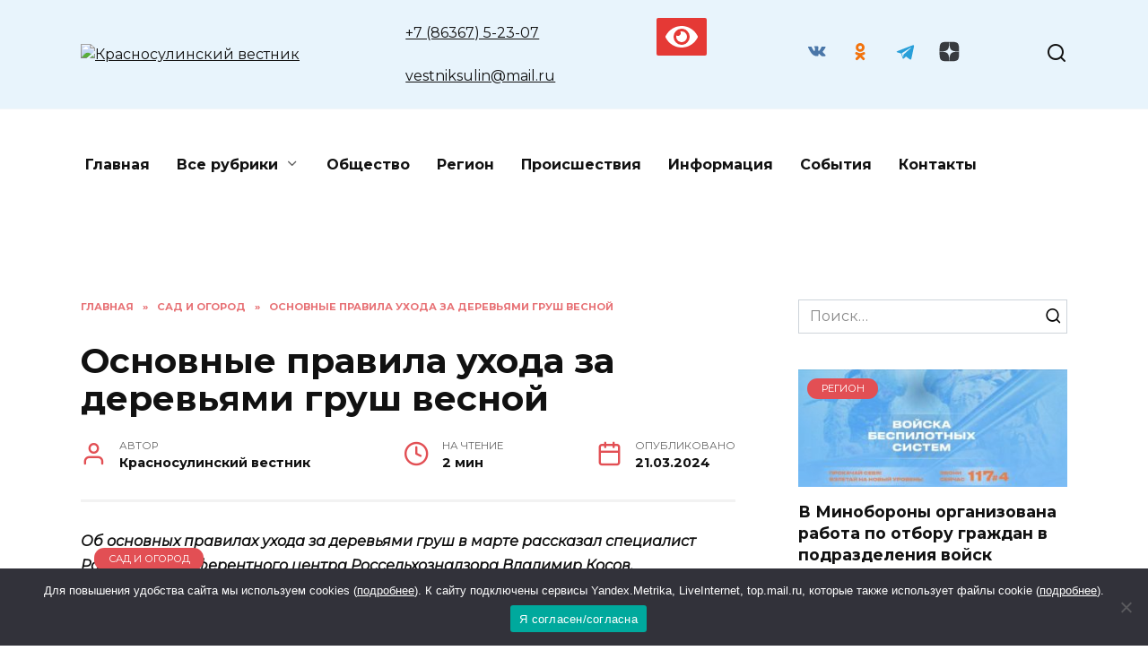

--- FILE ---
content_type: text/html; charset=UTF-8
request_url: https://krasniy-sulin.ru/sad-i-ogorod/osnovnye-pravila-uhoda-za-derevyami-grush-vesnoj/
body_size: 25409
content:

<!doctype html>

<html dir="ltr" lang="ru-RU" prefix="og: https://ogp.me/ns#">

<head>

	<meta charset="UTF-8">

	<meta name="viewport" content="width=device-width, initial-scale=1">

    <!--В <head> сайта один раз добавьте код загрузчика-->
    <script>window.yaContextCb = window.yaContextCb || []</script>
    <script src="https://yandex.ru/ads/system/context.js" async></script>


	<title>Основные правила ухода за деревьями груш весной - Красносулинский вестник</title>
	<style>img:is([sizes="auto" i], [sizes^="auto," i]) { contain-intrinsic-size: 3000px 1500px }</style>
	
		<!-- All in One SEO 4.6.0 - aioseo.com -->
		<meta name="description" content="В какое время года лучше всего производить обрезку, для чего делается прореживание будущих плодов во время цветения и как бороться с грушевой медяницей, рассказал специалист Ростовского референтного центра Россельхознадзора Владимир Косов." />
		<meta name="robots" content="max-image-preview:large" />
		<link rel="canonical" href="https://krasniy-sulin.ru/sad-i-ogorod/osnovnye-pravila-uhoda-za-derevyami-grush-vesnoj/" />
		<meta name="generator" content="All in One SEO (AIOSEO) 4.6.0" />
		<meta property="og:locale" content="ru_RU" />
		<meta property="og:site_name" content="Красносулинский вестник - Новости Красносулинского района" />
		<meta property="og:type" content="article" />
		<meta property="og:title" content="Основные правила ухода за деревьями груш весной - Красносулинский вестник" />
		<meta property="og:description" content="В какое время года лучше всего производить обрезку, для чего делается прореживание будущих плодов во время цветения и как бороться с грушевой медяницей, рассказал специалист Ростовского референтного центра Россельхознадзора Владимир Косов." />
		<meta property="og:url" content="https://krasniy-sulin.ru/sad-i-ogorod/osnovnye-pravila-uhoda-za-derevyami-grush-vesnoj/" />
		<meta property="article:published_time" content="2024-03-21T11:49:44+00:00" />
		<meta property="article:modified_time" content="2024-03-21T11:50:17+00:00" />
		<meta name="twitter:card" content="summary_large_image" />
		<meta name="twitter:title" content="Основные правила ухода за деревьями груш весной - Красносулинский вестник" />
		<meta name="twitter:description" content="В какое время года лучше всего производить обрезку, для чего делается прореживание будущих плодов во время цветения и как бороться с грушевой медяницей, рассказал специалист Ростовского референтного центра Россельхознадзора Владимир Косов." />
		<script type="application/ld+json" class="aioseo-schema">
			{"@context":"https:\/\/schema.org","@graph":[{"@type":"BlogPosting","@id":"https:\/\/krasniy-sulin.ru\/sad-i-ogorod\/osnovnye-pravila-uhoda-za-derevyami-grush-vesnoj\/#blogposting","name":"\u041e\u0441\u043d\u043e\u0432\u043d\u044b\u0435 \u043f\u0440\u0430\u0432\u0438\u043b\u0430 \u0443\u0445\u043e\u0434\u0430 \u0437\u0430 \u0434\u0435\u0440\u0435\u0432\u044c\u044f\u043c\u0438 \u0433\u0440\u0443\u0448 \u0432\u0435\u0441\u043d\u043e\u0439 - \u041a\u0440\u0430\u0441\u043d\u043e\u0441\u0443\u043b\u0438\u043d\u0441\u043a\u0438\u0439 \u0432\u0435\u0441\u0442\u043d\u0438\u043a","headline":"\u041e\u0441\u043d\u043e\u0432\u043d\u044b\u0435 \u043f\u0440\u0430\u0432\u0438\u043b\u0430 \u0443\u0445\u043e\u0434\u0430 \u0437\u0430 \u0434\u0435\u0440\u0435\u0432\u044c\u044f\u043c\u0438 \u0433\u0440\u0443\u0448 \u0432\u0435\u0441\u043d\u043e\u0439","author":{"@id":"https:\/\/krasniy-sulin.ru\/author\/redactor\/#author"},"publisher":{"@id":"https:\/\/krasniy-sulin.ru\/#organization"},"image":{"@type":"ImageObject","url":"https:\/\/krasniy-sulin.ru\/wp-content\/uploads\/2024\/03\/pravila-uhoda-za-grushej.jpg","width":730,"height":486},"datePublished":"2024-03-21T14:49:44+03:00","dateModified":"2024-03-21T14:50:17+03:00","inLanguage":"ru-RU","mainEntityOfPage":{"@id":"https:\/\/krasniy-sulin.ru\/sad-i-ogorod\/osnovnye-pravila-uhoda-za-derevyami-grush-vesnoj\/#webpage"},"isPartOf":{"@id":"https:\/\/krasniy-sulin.ru\/sad-i-ogorod\/osnovnye-pravila-uhoda-za-derevyami-grush-vesnoj\/#webpage"},"articleSection":"\u0421\u0430\u0434 \u0438 \u043e\u0433\u043e\u0440\u043e\u0434"},{"@type":"BreadcrumbList","@id":"https:\/\/krasniy-sulin.ru\/sad-i-ogorod\/osnovnye-pravila-uhoda-za-derevyami-grush-vesnoj\/#breadcrumblist","itemListElement":[{"@type":"ListItem","@id":"https:\/\/krasniy-sulin.ru\/#listItem","position":1,"name":"\u0413\u043b\u0430\u0432\u043d\u0430\u044f \u0441\u0442\u0440\u0430\u043d\u0438\u0446\u0430","item":"https:\/\/krasniy-sulin.ru\/","nextItem":"https:\/\/krasniy-sulin.ru\/category\/sad-i-ogorod\/#listItem"},{"@type":"ListItem","@id":"https:\/\/krasniy-sulin.ru\/category\/sad-i-ogorod\/#listItem","position":2,"name":"\u0421\u0430\u0434 \u0438 \u043e\u0433\u043e\u0440\u043e\u0434","item":"https:\/\/krasniy-sulin.ru\/category\/sad-i-ogorod\/","nextItem":"https:\/\/krasniy-sulin.ru\/sad-i-ogorod\/osnovnye-pravila-uhoda-za-derevyami-grush-vesnoj\/#listItem","previousItem":"https:\/\/krasniy-sulin.ru\/#listItem"},{"@type":"ListItem","@id":"https:\/\/krasniy-sulin.ru\/sad-i-ogorod\/osnovnye-pravila-uhoda-za-derevyami-grush-vesnoj\/#listItem","position":3,"name":"\u041e\u0441\u043d\u043e\u0432\u043d\u044b\u0435 \u043f\u0440\u0430\u0432\u0438\u043b\u0430 \u0443\u0445\u043e\u0434\u0430 \u0437\u0430 \u0434\u0435\u0440\u0435\u0432\u044c\u044f\u043c\u0438 \u0433\u0440\u0443\u0448 \u0432\u0435\u0441\u043d\u043e\u0439","previousItem":"https:\/\/krasniy-sulin.ru\/category\/sad-i-ogorod\/#listItem"}]},{"@type":"Organization","@id":"https:\/\/krasniy-sulin.ru\/#organization","name":"\u041a\u0440\u0430\u0441\u043d\u043e\u0441\u0443\u043b\u0438\u043d\u0441\u043a\u0438\u0439 \u0432\u0435\u0441\u0442\u043d\u0438\u043a","url":"https:\/\/krasniy-sulin.ru\/"},{"@type":"Person","@id":"https:\/\/krasniy-sulin.ru\/author\/redactor\/#author","url":"https:\/\/krasniy-sulin.ru\/author\/redactor\/","name":"\u041a\u0440\u0430\u0441\u043d\u043e\u0441\u0443\u043b\u0438\u043d\u0441\u043a\u0438\u0439 \u0432\u0435\u0441\u0442\u043d\u0438\u043a","image":{"@type":"ImageObject","@id":"https:\/\/krasniy-sulin.ru\/sad-i-ogorod\/osnovnye-pravila-uhoda-za-derevyami-grush-vesnoj\/#authorImage","url":"https:\/\/secure.gravatar.com\/avatar\/cc535de1b837b16b787c48b48e544395?s=96&d=mm&r=g","width":96,"height":96,"caption":"\u041a\u0440\u0430\u0441\u043d\u043e\u0441\u0443\u043b\u0438\u043d\u0441\u043a\u0438\u0439 \u0432\u0435\u0441\u0442\u043d\u0438\u043a"}},{"@type":"WebPage","@id":"https:\/\/krasniy-sulin.ru\/sad-i-ogorod\/osnovnye-pravila-uhoda-za-derevyami-grush-vesnoj\/#webpage","url":"https:\/\/krasniy-sulin.ru\/sad-i-ogorod\/osnovnye-pravila-uhoda-za-derevyami-grush-vesnoj\/","name":"\u041e\u0441\u043d\u043e\u0432\u043d\u044b\u0435 \u043f\u0440\u0430\u0432\u0438\u043b\u0430 \u0443\u0445\u043e\u0434\u0430 \u0437\u0430 \u0434\u0435\u0440\u0435\u0432\u044c\u044f\u043c\u0438 \u0433\u0440\u0443\u0448 \u0432\u0435\u0441\u043d\u043e\u0439 - \u041a\u0440\u0430\u0441\u043d\u043e\u0441\u0443\u043b\u0438\u043d\u0441\u043a\u0438\u0439 \u0432\u0435\u0441\u0442\u043d\u0438\u043a","description":"\u0412 \u043a\u0430\u043a\u043e\u0435 \u0432\u0440\u0435\u043c\u044f \u0433\u043e\u0434\u0430 \u043b\u0443\u0447\u0448\u0435 \u0432\u0441\u0435\u0433\u043e \u043f\u0440\u043e\u0438\u0437\u0432\u043e\u0434\u0438\u0442\u044c \u043e\u0431\u0440\u0435\u0437\u043a\u0443, \u0434\u043b\u044f \u0447\u0435\u0433\u043e \u0434\u0435\u043b\u0430\u0435\u0442\u0441\u044f \u043f\u0440\u043e\u0440\u0435\u0436\u0438\u0432\u0430\u043d\u0438\u0435 \u0431\u0443\u0434\u0443\u0449\u0438\u0445 \u043f\u043b\u043e\u0434\u043e\u0432 \u0432\u043e \u0432\u0440\u0435\u043c\u044f \u0446\u0432\u0435\u0442\u0435\u043d\u0438\u044f \u0438 \u043a\u0430\u043a \u0431\u043e\u0440\u043e\u0442\u044c\u0441\u044f \u0441 \u0433\u0440\u0443\u0448\u0435\u0432\u043e\u0439 \u043c\u0435\u0434\u044f\u043d\u0438\u0446\u0435\u0439, \u0440\u0430\u0441\u0441\u043a\u0430\u0437\u0430\u043b \u0441\u043f\u0435\u0446\u0438\u0430\u043b\u0438\u0441\u0442 \u0420\u043e\u0441\u0442\u043e\u0432\u0441\u043a\u043e\u0433\u043e \u0440\u0435\u0444\u0435\u0440\u0435\u043d\u0442\u043d\u043e\u0433\u043e \u0446\u0435\u043d\u0442\u0440\u0430 \u0420\u043e\u0441\u0441\u0435\u043b\u044c\u0445\u043e\u0437\u043d\u0430\u0434\u0437\u043e\u0440\u0430 \u0412\u043b\u0430\u0434\u0438\u043c\u0438\u0440 \u041a\u043e\u0441\u043e\u0432.","inLanguage":"ru-RU","isPartOf":{"@id":"https:\/\/krasniy-sulin.ru\/#website"},"breadcrumb":{"@id":"https:\/\/krasniy-sulin.ru\/sad-i-ogorod\/osnovnye-pravila-uhoda-za-derevyami-grush-vesnoj\/#breadcrumblist"},"author":{"@id":"https:\/\/krasniy-sulin.ru\/author\/redactor\/#author"},"creator":{"@id":"https:\/\/krasniy-sulin.ru\/author\/redactor\/#author"},"image":{"@type":"ImageObject","url":"https:\/\/krasniy-sulin.ru\/wp-content\/uploads\/2024\/03\/pravila-uhoda-za-grushej.jpg","@id":"https:\/\/krasniy-sulin.ru\/sad-i-ogorod\/osnovnye-pravila-uhoda-za-derevyami-grush-vesnoj\/#mainImage","width":730,"height":486},"primaryImageOfPage":{"@id":"https:\/\/krasniy-sulin.ru\/sad-i-ogorod\/osnovnye-pravila-uhoda-za-derevyami-grush-vesnoj\/#mainImage"},"datePublished":"2024-03-21T14:49:44+03:00","dateModified":"2024-03-21T14:50:17+03:00"},{"@type":"WebSite","@id":"https:\/\/krasniy-sulin.ru\/#website","url":"https:\/\/krasniy-sulin.ru\/","name":"\u041a\u0440\u0430\u0441\u043d\u043e\u0441\u0443\u043b\u0438\u043d\u0441\u043a\u0438\u0439 \u0432\u0435\u0441\u0442\u043d\u0438\u043a","description":"\u041d\u043e\u0432\u043e\u0441\u0442\u0438 \u041a\u0440\u0430\u0441\u043d\u043e\u0441\u0443\u043b\u0438\u043d\u0441\u043a\u043e\u0433\u043e \u0440\u0430\u0439\u043e\u043d\u0430","inLanguage":"ru-RU","publisher":{"@id":"https:\/\/krasniy-sulin.ru\/#organization"}}]}
		</script>
		<!-- All in One SEO -->

<link rel='dns-prefetch' href='//fonts.googleapis.com' />
<link rel="alternate" type="application/rss+xml" title="Красносулинский вестник &raquo; Лента комментариев к &laquo;Основные правила ухода за деревьями груш весной&raquo;" href="https://krasniy-sulin.ru/sad-i-ogorod/osnovnye-pravila-uhoda-za-derevyami-grush-vesnoj/feed/" />
<script type="text/javascript">
/* <![CDATA[ */
window._wpemojiSettings = {"baseUrl":"https:\/\/s.w.org\/images\/core\/emoji\/15.0.3\/72x72\/","ext":".png","svgUrl":"https:\/\/s.w.org\/images\/core\/emoji\/15.0.3\/svg\/","svgExt":".svg","source":{"concatemoji":"https:\/\/krasniy-sulin.ru\/wp-includes\/js\/wp-emoji-release.min.js?ver=6.7.4"}};
/*! This file is auto-generated */
!function(i,n){var o,s,e;function c(e){try{var t={supportTests:e,timestamp:(new Date).valueOf()};sessionStorage.setItem(o,JSON.stringify(t))}catch(e){}}function p(e,t,n){e.clearRect(0,0,e.canvas.width,e.canvas.height),e.fillText(t,0,0);var t=new Uint32Array(e.getImageData(0,0,e.canvas.width,e.canvas.height).data),r=(e.clearRect(0,0,e.canvas.width,e.canvas.height),e.fillText(n,0,0),new Uint32Array(e.getImageData(0,0,e.canvas.width,e.canvas.height).data));return t.every(function(e,t){return e===r[t]})}function u(e,t,n){switch(t){case"flag":return n(e,"\ud83c\udff3\ufe0f\u200d\u26a7\ufe0f","\ud83c\udff3\ufe0f\u200b\u26a7\ufe0f")?!1:!n(e,"\ud83c\uddfa\ud83c\uddf3","\ud83c\uddfa\u200b\ud83c\uddf3")&&!n(e,"\ud83c\udff4\udb40\udc67\udb40\udc62\udb40\udc65\udb40\udc6e\udb40\udc67\udb40\udc7f","\ud83c\udff4\u200b\udb40\udc67\u200b\udb40\udc62\u200b\udb40\udc65\u200b\udb40\udc6e\u200b\udb40\udc67\u200b\udb40\udc7f");case"emoji":return!n(e,"\ud83d\udc26\u200d\u2b1b","\ud83d\udc26\u200b\u2b1b")}return!1}function f(e,t,n){var r="undefined"!=typeof WorkerGlobalScope&&self instanceof WorkerGlobalScope?new OffscreenCanvas(300,150):i.createElement("canvas"),a=r.getContext("2d",{willReadFrequently:!0}),o=(a.textBaseline="top",a.font="600 32px Arial",{});return e.forEach(function(e){o[e]=t(a,e,n)}),o}function t(e){var t=i.createElement("script");t.src=e,t.defer=!0,i.head.appendChild(t)}"undefined"!=typeof Promise&&(o="wpEmojiSettingsSupports",s=["flag","emoji"],n.supports={everything:!0,everythingExceptFlag:!0},e=new Promise(function(e){i.addEventListener("DOMContentLoaded",e,{once:!0})}),new Promise(function(t){var n=function(){try{var e=JSON.parse(sessionStorage.getItem(o));if("object"==typeof e&&"number"==typeof e.timestamp&&(new Date).valueOf()<e.timestamp+604800&&"object"==typeof e.supportTests)return e.supportTests}catch(e){}return null}();if(!n){if("undefined"!=typeof Worker&&"undefined"!=typeof OffscreenCanvas&&"undefined"!=typeof URL&&URL.createObjectURL&&"undefined"!=typeof Blob)try{var e="postMessage("+f.toString()+"("+[JSON.stringify(s),u.toString(),p.toString()].join(",")+"));",r=new Blob([e],{type:"text/javascript"}),a=new Worker(URL.createObjectURL(r),{name:"wpTestEmojiSupports"});return void(a.onmessage=function(e){c(n=e.data),a.terminate(),t(n)})}catch(e){}c(n=f(s,u,p))}t(n)}).then(function(e){for(var t in e)n.supports[t]=e[t],n.supports.everything=n.supports.everything&&n.supports[t],"flag"!==t&&(n.supports.everythingExceptFlag=n.supports.everythingExceptFlag&&n.supports[t]);n.supports.everythingExceptFlag=n.supports.everythingExceptFlag&&!n.supports.flag,n.DOMReady=!1,n.readyCallback=function(){n.DOMReady=!0}}).then(function(){return e}).then(function(){var e;n.supports.everything||(n.readyCallback(),(e=n.source||{}).concatemoji?t(e.concatemoji):e.wpemoji&&e.twemoji&&(t(e.twemoji),t(e.wpemoji)))}))}((window,document),window._wpemojiSettings);
/* ]]> */
</script>
<style id='wp-emoji-styles-inline-css' type='text/css'>

	img.wp-smiley, img.emoji {
		display: inline !important;
		border: none !important;
		box-shadow: none !important;
		height: 1em !important;
		width: 1em !important;
		margin: 0 0.07em !important;
		vertical-align: -0.1em !important;
		background: none !important;
		padding: 0 !important;
	}
</style>
<link rel='stylesheet' id='wp-block-library-css' href='https://krasniy-sulin.ru/wp-includes/css/dist/block-library/style.min.css?ver=6.7.4'  media='all' />
<style id='wp-block-library-theme-inline-css' type='text/css'>
.wp-block-audio :where(figcaption){color:#555;font-size:13px;text-align:center}.is-dark-theme .wp-block-audio :where(figcaption){color:#ffffffa6}.wp-block-audio{margin:0 0 1em}.wp-block-code{border:1px solid #ccc;border-radius:4px;font-family:Menlo,Consolas,monaco,monospace;padding:.8em 1em}.wp-block-embed :where(figcaption){color:#555;font-size:13px;text-align:center}.is-dark-theme .wp-block-embed :where(figcaption){color:#ffffffa6}.wp-block-embed{margin:0 0 1em}.blocks-gallery-caption{color:#555;font-size:13px;text-align:center}.is-dark-theme .blocks-gallery-caption{color:#ffffffa6}:root :where(.wp-block-image figcaption){color:#555;font-size:13px;text-align:center}.is-dark-theme :root :where(.wp-block-image figcaption){color:#ffffffa6}.wp-block-image{margin:0 0 1em}.wp-block-pullquote{border-bottom:4px solid;border-top:4px solid;color:currentColor;margin-bottom:1.75em}.wp-block-pullquote cite,.wp-block-pullquote footer,.wp-block-pullquote__citation{color:currentColor;font-size:.8125em;font-style:normal;text-transform:uppercase}.wp-block-quote{border-left:.25em solid;margin:0 0 1.75em;padding-left:1em}.wp-block-quote cite,.wp-block-quote footer{color:currentColor;font-size:.8125em;font-style:normal;position:relative}.wp-block-quote:where(.has-text-align-right){border-left:none;border-right:.25em solid;padding-left:0;padding-right:1em}.wp-block-quote:where(.has-text-align-center){border:none;padding-left:0}.wp-block-quote.is-large,.wp-block-quote.is-style-large,.wp-block-quote:where(.is-style-plain){border:none}.wp-block-search .wp-block-search__label{font-weight:700}.wp-block-search__button{border:1px solid #ccc;padding:.375em .625em}:where(.wp-block-group.has-background){padding:1.25em 2.375em}.wp-block-separator.has-css-opacity{opacity:.4}.wp-block-separator{border:none;border-bottom:2px solid;margin-left:auto;margin-right:auto}.wp-block-separator.has-alpha-channel-opacity{opacity:1}.wp-block-separator:not(.is-style-wide):not(.is-style-dots){width:100px}.wp-block-separator.has-background:not(.is-style-dots){border-bottom:none;height:1px}.wp-block-separator.has-background:not(.is-style-wide):not(.is-style-dots){height:2px}.wp-block-table{margin:0 0 1em}.wp-block-table td,.wp-block-table th{word-break:normal}.wp-block-table :where(figcaption){color:#555;font-size:13px;text-align:center}.is-dark-theme .wp-block-table :where(figcaption){color:#ffffffa6}.wp-block-video :where(figcaption){color:#555;font-size:13px;text-align:center}.is-dark-theme .wp-block-video :where(figcaption){color:#ffffffa6}.wp-block-video{margin:0 0 1em}:root :where(.wp-block-template-part.has-background){margin-bottom:0;margin-top:0;padding:1.25em 2.375em}
</style>
<link rel='stylesheet' id='wpda_countdown_gutenberg_css-css' href='https://krasniy-sulin.ru/wp-content/plugins/widget-countdown/includes/gutenberg/style.css?ver=6.7.4'  media='all' />
<style id='classic-theme-styles-inline-css' type='text/css'>
/*! This file is auto-generated */
.wp-block-button__link{color:#fff;background-color:#32373c;border-radius:9999px;box-shadow:none;text-decoration:none;padding:calc(.667em + 2px) calc(1.333em + 2px);font-size:1.125em}.wp-block-file__button{background:#32373c;color:#fff;text-decoration:none}
</style>
<style id='global-styles-inline-css' type='text/css'>
:root{--wp--preset--aspect-ratio--square: 1;--wp--preset--aspect-ratio--4-3: 4/3;--wp--preset--aspect-ratio--3-4: 3/4;--wp--preset--aspect-ratio--3-2: 3/2;--wp--preset--aspect-ratio--2-3: 2/3;--wp--preset--aspect-ratio--16-9: 16/9;--wp--preset--aspect-ratio--9-16: 9/16;--wp--preset--color--black: #000000;--wp--preset--color--cyan-bluish-gray: #abb8c3;--wp--preset--color--white: #ffffff;--wp--preset--color--pale-pink: #f78da7;--wp--preset--color--vivid-red: #cf2e2e;--wp--preset--color--luminous-vivid-orange: #ff6900;--wp--preset--color--luminous-vivid-amber: #fcb900;--wp--preset--color--light-green-cyan: #7bdcb5;--wp--preset--color--vivid-green-cyan: #00d084;--wp--preset--color--pale-cyan-blue: #8ed1fc;--wp--preset--color--vivid-cyan-blue: #0693e3;--wp--preset--color--vivid-purple: #9b51e0;--wp--preset--gradient--vivid-cyan-blue-to-vivid-purple: linear-gradient(135deg,rgba(6,147,227,1) 0%,rgb(155,81,224) 100%);--wp--preset--gradient--light-green-cyan-to-vivid-green-cyan: linear-gradient(135deg,rgb(122,220,180) 0%,rgb(0,208,130) 100%);--wp--preset--gradient--luminous-vivid-amber-to-luminous-vivid-orange: linear-gradient(135deg,rgba(252,185,0,1) 0%,rgba(255,105,0,1) 100%);--wp--preset--gradient--luminous-vivid-orange-to-vivid-red: linear-gradient(135deg,rgba(255,105,0,1) 0%,rgb(207,46,46) 100%);--wp--preset--gradient--very-light-gray-to-cyan-bluish-gray: linear-gradient(135deg,rgb(238,238,238) 0%,rgb(169,184,195) 100%);--wp--preset--gradient--cool-to-warm-spectrum: linear-gradient(135deg,rgb(74,234,220) 0%,rgb(151,120,209) 20%,rgb(207,42,186) 40%,rgb(238,44,130) 60%,rgb(251,105,98) 80%,rgb(254,248,76) 100%);--wp--preset--gradient--blush-light-purple: linear-gradient(135deg,rgb(255,206,236) 0%,rgb(152,150,240) 100%);--wp--preset--gradient--blush-bordeaux: linear-gradient(135deg,rgb(254,205,165) 0%,rgb(254,45,45) 50%,rgb(107,0,62) 100%);--wp--preset--gradient--luminous-dusk: linear-gradient(135deg,rgb(255,203,112) 0%,rgb(199,81,192) 50%,rgb(65,88,208) 100%);--wp--preset--gradient--pale-ocean: linear-gradient(135deg,rgb(255,245,203) 0%,rgb(182,227,212) 50%,rgb(51,167,181) 100%);--wp--preset--gradient--electric-grass: linear-gradient(135deg,rgb(202,248,128) 0%,rgb(113,206,126) 100%);--wp--preset--gradient--midnight: linear-gradient(135deg,rgb(2,3,129) 0%,rgb(40,116,252) 100%);--wp--preset--font-size--small: 19.5px;--wp--preset--font-size--medium: 20px;--wp--preset--font-size--large: 36.5px;--wp--preset--font-size--x-large: 42px;--wp--preset--font-size--normal: 22px;--wp--preset--font-size--huge: 49.5px;--wp--preset--spacing--20: 0.44rem;--wp--preset--spacing--30: 0.67rem;--wp--preset--spacing--40: 1rem;--wp--preset--spacing--50: 1.5rem;--wp--preset--spacing--60: 2.25rem;--wp--preset--spacing--70: 3.38rem;--wp--preset--spacing--80: 5.06rem;--wp--preset--shadow--natural: 6px 6px 9px rgba(0, 0, 0, 0.2);--wp--preset--shadow--deep: 12px 12px 50px rgba(0, 0, 0, 0.4);--wp--preset--shadow--sharp: 6px 6px 0px rgba(0, 0, 0, 0.2);--wp--preset--shadow--outlined: 6px 6px 0px -3px rgba(255, 255, 255, 1), 6px 6px rgba(0, 0, 0, 1);--wp--preset--shadow--crisp: 6px 6px 0px rgba(0, 0, 0, 1);}:where(.is-layout-flex){gap: 0.5em;}:where(.is-layout-grid){gap: 0.5em;}body .is-layout-flex{display: flex;}.is-layout-flex{flex-wrap: wrap;align-items: center;}.is-layout-flex > :is(*, div){margin: 0;}body .is-layout-grid{display: grid;}.is-layout-grid > :is(*, div){margin: 0;}:where(.wp-block-columns.is-layout-flex){gap: 2em;}:where(.wp-block-columns.is-layout-grid){gap: 2em;}:where(.wp-block-post-template.is-layout-flex){gap: 1.25em;}:where(.wp-block-post-template.is-layout-grid){gap: 1.25em;}.has-black-color{color: var(--wp--preset--color--black) !important;}.has-cyan-bluish-gray-color{color: var(--wp--preset--color--cyan-bluish-gray) !important;}.has-white-color{color: var(--wp--preset--color--white) !important;}.has-pale-pink-color{color: var(--wp--preset--color--pale-pink) !important;}.has-vivid-red-color{color: var(--wp--preset--color--vivid-red) !important;}.has-luminous-vivid-orange-color{color: var(--wp--preset--color--luminous-vivid-orange) !important;}.has-luminous-vivid-amber-color{color: var(--wp--preset--color--luminous-vivid-amber) !important;}.has-light-green-cyan-color{color: var(--wp--preset--color--light-green-cyan) !important;}.has-vivid-green-cyan-color{color: var(--wp--preset--color--vivid-green-cyan) !important;}.has-pale-cyan-blue-color{color: var(--wp--preset--color--pale-cyan-blue) !important;}.has-vivid-cyan-blue-color{color: var(--wp--preset--color--vivid-cyan-blue) !important;}.has-vivid-purple-color{color: var(--wp--preset--color--vivid-purple) !important;}.has-black-background-color{background-color: var(--wp--preset--color--black) !important;}.has-cyan-bluish-gray-background-color{background-color: var(--wp--preset--color--cyan-bluish-gray) !important;}.has-white-background-color{background-color: var(--wp--preset--color--white) !important;}.has-pale-pink-background-color{background-color: var(--wp--preset--color--pale-pink) !important;}.has-vivid-red-background-color{background-color: var(--wp--preset--color--vivid-red) !important;}.has-luminous-vivid-orange-background-color{background-color: var(--wp--preset--color--luminous-vivid-orange) !important;}.has-luminous-vivid-amber-background-color{background-color: var(--wp--preset--color--luminous-vivid-amber) !important;}.has-light-green-cyan-background-color{background-color: var(--wp--preset--color--light-green-cyan) !important;}.has-vivid-green-cyan-background-color{background-color: var(--wp--preset--color--vivid-green-cyan) !important;}.has-pale-cyan-blue-background-color{background-color: var(--wp--preset--color--pale-cyan-blue) !important;}.has-vivid-cyan-blue-background-color{background-color: var(--wp--preset--color--vivid-cyan-blue) !important;}.has-vivid-purple-background-color{background-color: var(--wp--preset--color--vivid-purple) !important;}.has-black-border-color{border-color: var(--wp--preset--color--black) !important;}.has-cyan-bluish-gray-border-color{border-color: var(--wp--preset--color--cyan-bluish-gray) !important;}.has-white-border-color{border-color: var(--wp--preset--color--white) !important;}.has-pale-pink-border-color{border-color: var(--wp--preset--color--pale-pink) !important;}.has-vivid-red-border-color{border-color: var(--wp--preset--color--vivid-red) !important;}.has-luminous-vivid-orange-border-color{border-color: var(--wp--preset--color--luminous-vivid-orange) !important;}.has-luminous-vivid-amber-border-color{border-color: var(--wp--preset--color--luminous-vivid-amber) !important;}.has-light-green-cyan-border-color{border-color: var(--wp--preset--color--light-green-cyan) !important;}.has-vivid-green-cyan-border-color{border-color: var(--wp--preset--color--vivid-green-cyan) !important;}.has-pale-cyan-blue-border-color{border-color: var(--wp--preset--color--pale-cyan-blue) !important;}.has-vivid-cyan-blue-border-color{border-color: var(--wp--preset--color--vivid-cyan-blue) !important;}.has-vivid-purple-border-color{border-color: var(--wp--preset--color--vivid-purple) !important;}.has-vivid-cyan-blue-to-vivid-purple-gradient-background{background: var(--wp--preset--gradient--vivid-cyan-blue-to-vivid-purple) !important;}.has-light-green-cyan-to-vivid-green-cyan-gradient-background{background: var(--wp--preset--gradient--light-green-cyan-to-vivid-green-cyan) !important;}.has-luminous-vivid-amber-to-luminous-vivid-orange-gradient-background{background: var(--wp--preset--gradient--luminous-vivid-amber-to-luminous-vivid-orange) !important;}.has-luminous-vivid-orange-to-vivid-red-gradient-background{background: var(--wp--preset--gradient--luminous-vivid-orange-to-vivid-red) !important;}.has-very-light-gray-to-cyan-bluish-gray-gradient-background{background: var(--wp--preset--gradient--very-light-gray-to-cyan-bluish-gray) !important;}.has-cool-to-warm-spectrum-gradient-background{background: var(--wp--preset--gradient--cool-to-warm-spectrum) !important;}.has-blush-light-purple-gradient-background{background: var(--wp--preset--gradient--blush-light-purple) !important;}.has-blush-bordeaux-gradient-background{background: var(--wp--preset--gradient--blush-bordeaux) !important;}.has-luminous-dusk-gradient-background{background: var(--wp--preset--gradient--luminous-dusk) !important;}.has-pale-ocean-gradient-background{background: var(--wp--preset--gradient--pale-ocean) !important;}.has-electric-grass-gradient-background{background: var(--wp--preset--gradient--electric-grass) !important;}.has-midnight-gradient-background{background: var(--wp--preset--gradient--midnight) !important;}.has-small-font-size{font-size: var(--wp--preset--font-size--small) !important;}.has-medium-font-size{font-size: var(--wp--preset--font-size--medium) !important;}.has-large-font-size{font-size: var(--wp--preset--font-size--large) !important;}.has-x-large-font-size{font-size: var(--wp--preset--font-size--x-large) !important;}
:where(.wp-block-post-template.is-layout-flex){gap: 1.25em;}:where(.wp-block-post-template.is-layout-grid){gap: 1.25em;}
:where(.wp-block-columns.is-layout-flex){gap: 2em;}:where(.wp-block-columns.is-layout-grid){gap: 2em;}
:root :where(.wp-block-pullquote){font-size: 1.5em;line-height: 1.6;}
</style>
<link rel='stylesheet' id='cookie-notice-front-css' href='https://krasniy-sulin.ru/wp-content/plugins/cookie-notice/css/front.min.css?ver=2.5.3'  media='all' />
<link rel='stylesheet' id='google-fonts-css' href='https://fonts.googleapis.com/css?family=Montserrat%3A400%2C400i%2C700&#038;subset=cyrillic&#038;display=swap&#038;ver=6.7.4'  media='all' />
<link rel='stylesheet' id='reboot-style-css' href='https://krasniy-sulin.ru/wp-content/themes/reboot/assets/css/style.min.css?ver=1.4.9'  media='all' />
<link rel='stylesheet' id='reboot-style-child-css' href='https://krasniy-sulin.ru/wp-content/themes/reboot_child/style.css?ver=6.7.4'  media='all' />
<link rel='stylesheet' id='bvi-styles-css' href='https://krasniy-sulin.ru/wp-content/plugins/button-visually-impaired/assets/css/bvi.min.css?ver=2.3.0'  media='all' />
<style id='bvi-styles-inline-css' type='text/css'>

			.bvi-widget,
			.bvi-shortcode a,
			.bvi-widget a, 
			.bvi-shortcode {
				color: #ffffff;
				background-color: #e53935;
			}
			.bvi-widget .bvi-svg-eye,
			.bvi-shortcode .bvi-svg-eye {
			    display: inline-block;
                overflow: visible;
                width: 1.125em;
                height: 1em;
                font-size: 2em;
                vertical-align: middle;
			}
			.bvi-widget,
			.bvi-shortcode {
			    -webkit-transition: background-color .2s ease-out;
			    transition: background-color .2s ease-out;
			    cursor: pointer;
			    border-radius: 2px;
			    display: inline-block;
			    padding: 5px 10px;
			    vertical-align: middle;
			    text-decoration: none;
			}
</style>
<script type="text/javascript" id="cookie-notice-front-js-before">
/* <![CDATA[ */
var cnArgs = {"ajaxUrl":"https:\/\/krasniy-sulin.ru\/wp-admin\/admin-ajax.php","nonce":"71ef76f64e","hideEffect":"fade","position":"bottom","onScroll":false,"onScrollOffset":100,"onClick":false,"cookieName":"cookie_notice_accepted","cookieTime":2592000,"cookieTimeRejected":2592000,"globalCookie":false,"redirection":false,"cache":true,"revokeCookies":false,"revokeCookiesOpt":"automatic"};
/* ]]> */
</script>
<script type="text/javascript" src="https://krasniy-sulin.ru/wp-content/plugins/cookie-notice/js/front.min.js?ver=2.5.3" id="cookie-notice-front-js"></script>
<script type="text/javascript" src="https://krasniy-sulin.ru/wp-includes/js/jquery/jquery.min.js?ver=3.7.1" id="jquery-core-js"></script>
<script type="text/javascript" src="https://krasniy-sulin.ru/wp-includes/js/jquery/jquery-migrate.min.js?ver=3.4.1" id="jquery-migrate-js"></script>
<link rel="https://api.w.org/" href="https://krasniy-sulin.ru/wp-json/" /><link rel="alternate" title="JSON" type="application/json" href="https://krasniy-sulin.ru/wp-json/wp/v2/posts/55943" /><link rel="EditURI" type="application/rsd+xml" title="RSD" href="https://krasniy-sulin.ru/xmlrpc.php?rsd" />
<meta name="generator" content="WordPress 6.7.4" />
<link rel='shortlink' href='https://krasniy-sulin.ru/?p=55943' />
<link rel="alternate" title="oEmbed (JSON)" type="application/json+oembed" href="https://krasniy-sulin.ru/wp-json/oembed/1.0/embed?url=https%3A%2F%2Fkrasniy-sulin.ru%2Fsad-i-ogorod%2Fosnovnye-pravila-uhoda-za-derevyami-grush-vesnoj%2F" />
<link rel="alternate" title="oEmbed (XML)" type="text/xml+oembed" href="https://krasniy-sulin.ru/wp-json/oembed/1.0/embed?url=https%3A%2F%2Fkrasniy-sulin.ru%2Fsad-i-ogorod%2Fosnovnye-pravila-uhoda-za-derevyami-grush-vesnoj%2F&#038;format=xml" />
<link rel="preload" href="https://krasniy-sulin.ru/wp-content/themes/reboot/assets/fonts/wpshop-core.ttf" as="font" crossorigin><script>var fixed_main_menu = 'yes';</script><link rel="preload" href="https://krasniy-sulin.ru/wp-content/uploads/2024/03/pravila-uhoda-za-grushej.jpg" as="image" crossorigin>
    <style>.site-logotype{max-width:400px}.site-logotype img{max-height:62px}::selection, .card-slider__category, .card-slider-container .swiper-pagination-bullet-active, .post-card--grid .post-card__thumbnail:before, .post-card:not(.post-card--small) .post-card__thumbnail a:before, .post-card:not(.post-card--small) .post-card__category,  .post-box--high .post-box__category span, .post-box--wide .post-box__category span, .page-separator, .pagination .nav-links .page-numbers:not(.dots):not(.current):before, .btn, .btn-primary:hover, .btn-primary:not(:disabled):not(.disabled).active, .btn-primary:not(:disabled):not(.disabled):active, .show>.btn-primary.dropdown-toggle, .comment-respond .form-submit input, .page-links__item{background-color:#e24f54}.entry-image--big .entry-image__body .post-card__category a, .home-text ul:not([class])>li:before, .page-content ul:not([class])>li:before, .taxonomy-description ul:not([class])>li:before, .widget-area .widget_categories ul.menu li a:before, .widget-area .widget_categories ul.menu li span:before, .widget-area .widget_categories>ul li a:before, .widget-area .widget_categories>ul li span:before, .widget-area .widget_nav_menu ul.menu li a:before, .widget-area .widget_nav_menu ul.menu li span:before, .widget-area .widget_nav_menu>ul li a:before, .widget-area .widget_nav_menu>ul li span:before, .page-links .page-numbers:not(.dots):not(.current):before, .page-links .post-page-numbers:not(.dots):not(.current):before, .pagination .nav-links .page-numbers:not(.dots):not(.current):before, .pagination .nav-links .post-page-numbers:not(.dots):not(.current):before, .entry-image--full .entry-image__body .post-card__category a, .entry-image--fullscreen .entry-image__body .post-card__category a, .entry-image--wide .entry-image__body .post-card__category a{background-color:#e24f54}.comment-respond input:focus, select:focus, textarea:focus, .post-card--grid.post-card--thumbnail-no, .post-card--standard:after, .post-card--related.post-card--thumbnail-no:hover, .spoiler-box, .btn-primary, .btn-primary:hover, .btn-primary:not(:disabled):not(.disabled).active, .btn-primary:not(:disabled):not(.disabled):active, .show>.btn-primary.dropdown-toggle, .inp:focus, .entry-tag:focus, .entry-tag:hover, .search-screen .search-form .search-field:focus, .entry-content ul:not([class])>li:before, .text-content ul:not([class])>li:before, .page-content ul:not([class])>li:before, .taxonomy-description ul:not([class])>li:before, .entry-content blockquote,
        .input:focus, input[type=color]:focus, input[type=date]:focus, input[type=datetime-local]:focus, input[type=datetime]:focus, input[type=email]:focus, input[type=month]:focus, input[type=number]:focus, input[type=password]:focus, input[type=range]:focus, input[type=search]:focus, input[type=tel]:focus, input[type=text]:focus, input[type=time]:focus, input[type=url]:focus, input[type=week]:focus, select:focus, textarea:focus{border-color:#e24f54 !important}.post-card--small .post-card__category, .post-card__author:before, .post-card__comments:before, .post-card__date:before, .post-card__like:before, .post-card__views:before, .entry-author:before, .entry-date:before, .entry-time:before, .entry-views:before, .entry-content ol:not([class])>li:before, .text-content ol:not([class])>li:before, .entry-content blockquote:before, .spoiler-box__title:after, .search-icon:hover:before, .search-form .search-submit:hover:before, .star-rating-item.hover,
        .comment-list .bypostauthor>.comment-body .comment-author:after,
        .breadcrumb a, .breadcrumb span,
        .search-screen .search-form .search-submit:before, 
        .star-rating--score-1:not(.hover) .star-rating-item:nth-child(1),
        .star-rating--score-2:not(.hover) .star-rating-item:nth-child(1), .star-rating--score-2:not(.hover) .star-rating-item:nth-child(2),
        .star-rating--score-3:not(.hover) .star-rating-item:nth-child(1), .star-rating--score-3:not(.hover) .star-rating-item:nth-child(2), .star-rating--score-3:not(.hover) .star-rating-item:nth-child(3),
        .star-rating--score-4:not(.hover) .star-rating-item:nth-child(1), .star-rating--score-4:not(.hover) .star-rating-item:nth-child(2), .star-rating--score-4:not(.hover) .star-rating-item:nth-child(3), .star-rating--score-4:not(.hover) .star-rating-item:nth-child(4),
        .star-rating--score-5:not(.hover) .star-rating-item:nth-child(1), .star-rating--score-5:not(.hover) .star-rating-item:nth-child(2), .star-rating--score-5:not(.hover) .star-rating-item:nth-child(3), .star-rating--score-5:not(.hover) .star-rating-item:nth-child(4), .star-rating--score-5:not(.hover) .star-rating-item:nth-child(5){color:#e24f54}.entry-content a:not(.wp-block-button__link), .entry-content a:not(.wp-block-button__link):visited, .spanlink, .comment-reply-link, .pseudo-link, .widget_calendar a, .widget_recent_comments a, .child-categories ul li a{color:#2271b1}.child-categories ul li a{border-color:#2271b1}a:hover, a:focus, a:active, .spanlink:hover, .entry-content a:not(.wp-block-button__link):hover, .entry-content a:not(.wp-block-button__link):focus, .entry-content a:not(.wp-block-button__link):active, .top-menu ul li>span:hover, .main-navigation ul li a:hover, .main-navigation ul li span:hover, .footer-navigation ul li a:hover, .footer-navigation ul li span:hover, .comment-reply-link:hover, .pseudo-link:hover, .child-categories ul li a:hover{color:#e31e24}.top-menu>ul>li>a:before, .top-menu>ul>li>span:before{background:#e31e24}.child-categories ul li a:hover, .post-box--no-thumb a:hover{border-color:#e31e24}.post-box--card:hover{box-shadow: inset 0 0 0 1px #e31e24}.post-box--card:hover{-webkit-box-shadow: inset 0 0 0 1px #e31e24}.site-header{background-color:#e8f4fc}@media (min-width: 992px){.top-menu ul li .sub-menu{background-color:#e8f4fc}}@media (max-width: 991px){.widget-area{display: block; margin: 0 auto}}</style>
<link rel="icon" href="https://krasniy-sulin.ru/wp-content/uploads/2025/09/zagruzhennoe-1.jpg" sizes="32x32" />
<link rel="icon" href="https://krasniy-sulin.ru/wp-content/uploads/2025/09/zagruzhennoe-1.jpg" sizes="192x192" />
<link rel="apple-touch-icon" href="https://krasniy-sulin.ru/wp-content/uploads/2025/09/zagruzhennoe-1.jpg" />
<meta name="msapplication-TileImage" content="https://krasniy-sulin.ru/wp-content/uploads/2025/09/zagruzhennoe-1.jpg" />

    <!--В <head> сайта один раз добавьте код загрузчика-->
<script>window.yaContextCb = window.yaContextCb || []</script>
<script src="https://yandex.ru/ads/system/context.js" async></script>

<meta name="zen-verification" content="j5YfGeAmZaj3ziAN9SxeXH8BxIvy4a91SVqgbYDxMZDFpUYsBSc5MeQZXXYDCuzT" />
</head>



<body class="post-template-default single single-post postid-55943 single-format-standard wp-embed-responsive cookies-not-set sidebar-right">










<div id="page" class="site">

    <a class="skip-link screen-reader-text" href="#content">Перейти к содержанию</a>



    <div class="search-screen-overlay js-search-screen-overlay"></div>

    <div class="search-screen js-search-screen">

        

<form role="search" method="get" class="search-form" action="https://krasniy-sulin.ru/">
    <label>
        <span class="screen-reader-text">Search for:</span>
        <input type="search" class="search-field" placeholder="Поиск…" value="" name="s">
    </label>
    <button type="submit" class="search-submit"></button>
</form>
    </div>



    



<header id="masthead" class="site-header full" itemscope itemtype="http://schema.org/WPHeader">
    <div class="site-header-inner fixed">

        <div class="humburger js-humburger"><span></span><span></span><span></span></div>

        

<div class="site-branding">

    <div class="site-logotype"><a href="https://krasniy-sulin.ru/"><img src="https://krasniy-sulin.ru/wp-content/uploads/2023/09/shapka.png" width="1024" height="129" alt="Красносулинский вестник"></a></div>
</div><!-- .site-branding -->
                <div class="header-html-1">
                    <a class="site-description-tel" href="tel:+78636752307"> +7 (86367) 5-23-07 </a></br>

</br>
<a class="site-description-tel" href="mailto:vestniksulin@mail.ru ">vestniksulin@mail.ru</a>
                </div>
            
                <div class="header-html-2">
                    <div class="">
    <div id="bvi_widget-3" class="side widget widget_bvi_widget" style="
"><div class="bvi-widget"><a href="#" class="bvi-open"><svg aria-hidden="true" focusable="false" role="img" xmlns="http://www.w3.org/2000/svg" viewBox="0 0 576 512" class="bvi-svg-eye"><path fill="currentColor" d="M572.52 241.4C518.29 135.59 410.93 64 288 64S57.68 135.64 3.48 241.41a32.35 32.35 0 0 0 0 29.19C57.71 376.41 165.07 448 288 448s230.32-71.64 284.52-177.41a32.35 32.35 0 0 0 0-29.19zM288 400a144 144 0 1 1 144-144 143.93 143.93 0 0 1-144 144zm0-240a95.31 95.31 0 0 0-25.31 3.79 47.85 47.85 0 0 1-66.9 66.9A95.78 95.78 0 1 0 288 160z" class="bvi-svg-eye"></path></svg></a></div></div><div id="custom_html-7" class="widget_text side widget widget_custom_html"><div class="textwidget custom-html-widget"><!--AdFox START-->
<!--yandex_namegov-->
<!--Площадка: Сайт / Сквозная / В шапке-->
<!--Категория: <не задана>-->
<!--Баннер: <не задана>-->
<!--Тип баннера: Баннер в шапке-->
<div id="adfox_170072352270956945"></div>
<script>
    window.yaContextCb.push(()=>{
        Ya.adfoxCode.create({
            ownerId: 398108,
            containerId: 'adfox_170072352270956945',
            params: {
                p1: 'cskip',
                p2: 'hmmu',
                pfc: 'fflsv',
                pfb: 'pbjur'
            }
        })
    })
</script>
</div></div></div>
                </div>
            

<div class="social-links">
    <div class="social-buttons social-buttons--square social-buttons--circle">

    <span class="social-button social-button--vkontakte js-link" data-href="aHR0cHM6Ly92ay5jb20vdmVzdG5pa2tz" data-target="_blank"></span><span class="social-button social-button--odnoklassniki js-link" data-href="aHR0cHM6Ly9vay5ydS9nYXpldGFrcg==" data-target="_blank"></span><span class="social-button social-button--telegram js-link" data-href="aHR0cHM6Ly90Lm1lL2tyYXNuaXlfc3VsaW4=" data-target="_blank"></span><span class="social-button social-button--yandexzen js-link" data-href="aHR0cHM6Ly9kemVuLnJ1L3Zlc3RuaWtrcw==" data-target="_blank"></span>

    </div>
</div>


                <div class="header-search">
                    <span class="search-icon js-search-icon"></span>
                </div>
            

    </div>
</header><!-- #masthead -->

<div class='mobile-search-form'>

<form role="search" method="get" class="search-form" action="https://krasniy-sulin.ru/">
    <label>
        <span class="screen-reader-text">Search for:</span>
        <input type="search" class="search-field" placeholder="Поиск…" value="" name="s">
    </label>
    <button type="submit" class="search-submit"></button>
</form></div>
<div class="">
    <div id="custom_html-7" class="widget_text side widget widget_custom_html"><div class="textwidget custom-html-widget"><!--AdFox START-->
<!--yandex_namegov-->
<!--Площадка: Сайт / Сквозная / В шапке-->
<!--Категория: <не задана>-->
<!--Баннер: <не задана>-->
<!--Тип баннера: Баннер в шапке-->
<div id="adfox_170072352270956945"></div>
<script>
    window.yaContextCb.push(()=>{
        Ya.adfoxCode.create({
            ownerId: 398108,
            containerId: 'adfox_170072352270956945',
            params: {
                p1: 'cskip',
                p2: 'hmmu',
                pfc: 'fflsv',
                pfb: 'pbjur'
            }
        })
    })
</script>
</div></div></div>

    

    

    <nav id="site-navigation" class="main-navigation full" itemscope itemtype="http://schema.org/SiteNavigationElement">
        <div class="main-navigation-inner fixed">
            <div class="menu-vozmozhnosti-container"><ul id="header_menu" class="menu"><li id="menu-item-51149" class="menu-item menu-item-type-custom menu-item-object-custom menu-item-home menu-item-51149"><a href="https://krasniy-sulin.ru/">Главная</a></li>
<li id="menu-item-51072" class="menu-item menu-item-type-custom menu-item-object-custom menu-item-has-children menu-item-51072"><a href="#">Все рубрики</a>
<ul class="sub-menu">
	<li id="menu-item-61928" class="menu-item menu-item-type-taxonomy menu-item-object-category menu-item-61928"><a href="https://krasniy-sulin.ru/category/news/">Новости</a></li>
	<li id="menu-item-53090" class="menu-item menu-item-type-taxonomy menu-item-object-category menu-item-53090"><a href="https://krasniy-sulin.ru/category/informacziya-nalogovoj/">Информация налоговой</a></li>
	<li id="menu-item-51073" class="menu-item menu-item-type-taxonomy menu-item-object-category menu-item-51073"><a href="https://krasniy-sulin.ru/category/kazachestvo/">Казачество</a></li>
	<li id="menu-item-51065" class="menu-item menu-item-type-taxonomy menu-item-object-category menu-item-51065"><a href="https://krasniy-sulin.ru/category/kultura/">Культура</a></li>
	<li id="menu-item-51066" class="menu-item menu-item-type-taxonomy menu-item-object-category menu-item-51066"><a href="https://krasniy-sulin.ru/category/med/">Медицина</a></li>
	<li id="menu-item-52885" class="menu-item menu-item-type-taxonomy menu-item-object-category menu-item-52885"><a href="https://krasniy-sulin.ru/category/nam-pishut/">Нам пишут</a></li>
	<li id="menu-item-53091" class="menu-item menu-item-type-taxonomy menu-item-object-category menu-item-53091"><a href="https://krasniy-sulin.ru/category/nashi-pitomczy/">Наши питомцы</a></li>
	<li id="menu-item-53065" class="menu-item menu-item-type-taxonomy menu-item-object-category current-post-ancestor current-menu-parent current-post-parent menu-item-53065"><a href="https://krasniy-sulin.ru/category/sad-i-ogorod/">Сад и огород</a></li>
	<li id="menu-item-51067" class="menu-item menu-item-type-taxonomy menu-item-object-category menu-item-51067"><a href="https://krasniy-sulin.ru/category/obrazovanie/">Образование</a></li>
	<li id="menu-item-53092" class="menu-item menu-item-type-taxonomy menu-item-object-category menu-item-53092"><a href="https://krasniy-sulin.ru/category/rabota/">Работа</a></li>
	<li id="menu-item-51071" class="menu-item menu-item-type-taxonomy menu-item-object-category menu-item-51071"><a href="https://krasniy-sulin.ru/category/sport/">Сулин спортивный</a></li>
</ul>
</li>
<li id="menu-item-51068" class="menu-item menu-item-type-taxonomy menu-item-object-category menu-item-51068"><a href="https://krasniy-sulin.ru/category/obshestvo/">Общество</a></li>
<li id="menu-item-51070" class="menu-item menu-item-type-taxonomy menu-item-object-category menu-item-51070"><a href="https://krasniy-sulin.ru/category/region/">Регион</a></li>
<li id="menu-item-51069" class="menu-item menu-item-type-taxonomy menu-item-object-category menu-item-51069"><a href="https://krasniy-sulin.ru/category/accidents/">Происшествия</a></li>
<li id="menu-item-51062" class="menu-item menu-item-type-taxonomy menu-item-object-category menu-item-51062"><a href="https://krasniy-sulin.ru/category/info/">Информация</a></li>
<li id="menu-item-51064" class="menu-item menu-item-type-taxonomy menu-item-object-category menu-item-51064"><a href="https://krasniy-sulin.ru/category/sobitiya/">События</a></li>
<li id="menu-item-51074" class="menu-item menu-item-type-post_type menu-item-object-page menu-item-51074"><a href="https://krasniy-sulin.ru/kontakty/">Контакты</a></li>
</ul></div>
        </div>
    </nav><!-- #site-navigation -->

    



    <div class="mobile-menu-placeholder js-mobile-menu-placeholder"></div>


    

	


    <div id="content" class="site-content fixed">



        <div class="b-r b-r--before_site_content"><!--AdFox START-->
<!--yandex_namegov-->
<!--Площадка: Сайт / Сквозная / В шапке-->
<!--Категория: <не задана>-->
<!--Баннер: <не задана>-->
<!--Тип баннера: Баннер в шапке-->
<div id="adfox_170072352270956945"></div>
<script>
    window.yaContextCb.push(()=>{
        Ya.adfoxCode.create({
            ownerId: 398108,
            containerId: 'adfox_170072352270956945',
            params: {
                p1: 'cskip',
                p2: 'hmmu',
                pfc: 'fflsv',
                pfb: 'pbjur'
            }
        })
    })
</script>
</div>        
        <div id="custom_html-6" class="widget_text side widget widget_custom_html"><div class="textwidget custom-html-widget"><!--AdFox START-->
<!--yandex_namegov-->
<!--Площадка: Сайт / Публикация / В верху-->
<!--Категория: <не задана>-->
<!--Баннер: <не задана>-->
<!--Тип баннера: Баннер в публикации-->
<div id="adfox_170072482889531077"></div>
<script>
    window.yaContextCb.push(()=>{
        Ya.adfoxCode.create({
            ownerId: 398108,
            containerId: 'adfox_170072482889531077',
            params: {
                p1: 'cskil',
                p2: 'hmmy',
                pfc: 'fflsv',
                pfb: 'pbjuv'
            }
        })
    })
</script>
</div></div>
        <div class="site-content-inner">


    


        
        

        <div id="primary" class="content-area" itemscope itemtype="http://schema.org/Article">

            <main id="main" class="site-main article-card">



                
<article id="post-55943" class="article-post post-55943 post type-post status-publish format-standard has-post-thumbnail  category-sad-i-ogorod">

    
        <div class="breadcrumb" itemscope itemtype="http://schema.org/BreadcrumbList"><span class="breadcrumb-item" itemprop="itemListElement" itemscope itemtype="http://schema.org/ListItem"><a href="https://krasniy-sulin.ru/" itemprop="item"><span itemprop="name">Главная</span></a><meta itemprop="position" content="0"></span> <span class="breadcrumb-separator">»</span> <span class="breadcrumb-item" itemprop="itemListElement" itemscope itemtype="http://schema.org/ListItem"><a href="https://krasniy-sulin.ru/category/sad-i-ogorod/" itemprop="item"><span itemprop="name">Сад и огород</span></a><meta itemprop="position" content="1"></span> <span class="breadcrumb-separator">»</span> <span class="breadcrumb-item breadcrumb_last" itemprop="itemListElement" itemscope itemtype="http://schema.org/ListItem"><span itemprop="name">Основные правила ухода за деревьями груш весной</span><meta itemprop="position" content="2"></span></div>
                                <h1 class="entry-title" itemprop="headline">Основные правила ухода за деревьями груш весной</h1>
                    
        		
		
    
            <div class="entry-meta">
            <span class="entry-author"><span class="entry-label">Автор</span> <span itemprop="author">Красносулинский вестник</span></span>            <span class="entry-time"><span class="entry-label">На чтение</span> 2 мин</span>                        <span class="entry-date"><span class="entry-label">Опубликовано</span> <time itemprop="datePublished" datetime="2024-03-21">21.03.2024</time></span>
                    </div>
    
    <div class="entry-content" itemprop="articleBody">
        <p><strong><em>Об основных правилах ухода за деревьями груш в марте рассказал специалист Ростовского референтного центра Россельхознадзора Владимир Косов.</em></strong></p><div class="entry-image post-card post-card__thumbnail"><img width="730" height="486" src="https://krasniy-sulin.ru/wp-content/uploads/2024/03/pravila-uhoda-za-grushej.jpg" class="attachment-reboot_standard size-reboot_standard wp-post-image" alt="" itemprop="image" decoding="async" fetchpriority="high" srcset="https://krasniy-sulin.ru/wp-content/uploads/2024/03/pravila-uhoda-za-grushej.jpg 730w, https://krasniy-sulin.ru/wp-content/uploads/2024/03/pravila-uhoda-za-grushej-335x223.jpg 335w" sizes="(max-width: 730px) 100vw, 730px" /><span class='post_thumb_description'></span><span class="post-card__category"><a href="https://krasniy-sulin.ru/category/sad-i-ogorod/" itemprop="articleSection">Сад и огород</a></span></div>



<div class="table-of-contents open"><div class="table-of-contents__header"><span class="table-of-contents__hide js-table-of-contents-hide">Содержание</span></div><ol class="table-of-contents__list js-table-of-contents-list">
<li class="level-1"><a href="#obrezka">Обрезка</a></li><li class="level-1"><a href="#prorezhivanie">Прореживание</a></li><li class="level-1"><a href="#borba-s-medyanitsey">Борьба с медяницей</a></li></ol></div><h2 class="wp-block-heading has-normal-font-size" id="obrezka">Обрезка</h2>



<blockquote class="wp-block-quote is-style-check is-layout-flow wp-block-quote-is-layout-flow">
<p>Для правильного формирования кроны и роста обрезку груши важно проводить <strong>весной до начала сокодвижения</strong>.</p>
</blockquote>



<p>Удаляются засохшие, старые и поврежденные за зиму ветви. Если груши никогда не обрезались или сильно загущены, чтобы не ослабить растение, их необходимо обрезать постепенно, в течение двух-трех сезонов.</p>



<p>Чтобы не допустить повторное прорастания прикорневых побегов, необходимо лопатой приподнять грунт до места начала роста и срезать их в этой точке.</p>



<blockquote class="wp-block-quote is-style-info is-layout-flow wp-block-quote-is-layout-flow">
<p>Все срезы, сломы на дереве необходимо изолировать садовым варом или масляной краской.</p>
</blockquote>



<h2 class="wp-block-heading has-normal-font-size" id="prorezhivanie">Прореживание</h2>



<p>При созревании плоды грушевых деревьев нуждаются в солнечном лучах и просторе, поэтому при цветении нужно прореживать число будущих плодов. Цветы можно засушить и заваривать с чаем или отдельно.</p>



<h2 class="wp-block-heading has-normal-font-size" id="borba-s-medyanitsey">Борьба с медяницей</h2>



<p><strong>Грушевая медяница</strong> &#8212; разновидность тли, являющаяся злостным вредителем для этой культуры. Она начинает активно размножаться с весенним солнцем и повышением температуры, поэтому с первым весенним теплом груши надо обильно обработать 3%-м раствором железного купороса. Это не только  уничтожит медяницу, но также и спасет от парши.</p>



<p>Если весной не заняться борьбой с медяницей, то потом будет сложно избавиться от неё: за сезон на груше формируется несколько поколений медяниц, а от одной самки в итоге выходят тысячи личинок.</p>



<p><strong>Пресс-служба Ростовского референтного центра Россельхознадзора. Фото предоставлено автором.</strong></p></p>    </div><!-- .entry-content -->

</article>








    <div class="entry-social">
		
        		<div class="social-buttons"><span class="social-button social-button--vkontakte" data-social="vkontakte" data-image="https://krasniy-sulin.ru/wp-content/uploads/2024/03/pravila-uhoda-za-grushej-150x150.jpg"></span><span class="social-button social-button--telegram" data-social="telegram"></span><span class="social-button social-button--odnoklassniki" data-social="odnoklassniki"></span><span class="social-button social-button--whatsapp" data-social="whatsapp"></span></div>            </div>





<meta itemscope itemprop="mainEntityOfPage" itemType="https://schema.org/WebPage" itemid="https://krasniy-sulin.ru/sad-i-ogorod/osnovnye-pravila-uhoda-za-derevyami-grush-vesnoj/" content="Основные правила ухода за деревьями груш весной">
    <meta itemprop="dateModified" content="2024-03-21">
<div itemprop="publisher" itemscope itemtype="https://schema.org/Organization" style="display: none;"><div itemprop="logo" itemscope itemtype="https://schema.org/ImageObject"><img itemprop="url image" src="https://krasniy-sulin.ru/wp-content/uploads/2023/09/shapka.png" alt="Красносулинский вестник"></div><meta itemprop="name" content="Красносулинский вестник"><meta itemprop="telephone" content="Красносулинский вестник"><meta itemprop="address" content="https://krasniy-sulin.ru"></div>

<div id="comments" class="comments-area">

    	<div id="respond" class="comment-respond">
		<div id="reply-title" class="comment-reply-title">Добавить комментарий <small><a rel="nofollow" id="cancel-comment-reply-link" href="/sad-i-ogorod/osnovnye-pravila-uhoda-za-derevyami-grush-vesnoj/#respond" style="display:none;">Отменить ответ</a></small></div><form action="https://krasniy-sulin.ru/wp-comments-post.php" method="post" id="commentform" class="comment-form" novalidate><p class="comment-form-author"><label class="screen-reader-text" for="author">Имя <span class="required">*</span></label> <input id="author" name="author" type="text" value="" size="30" maxlength="245"  required='required' placeholder="Имя" /></p>
<p class="comment-form-email"><label class="screen-reader-text" for="email">Email <span class="required">*</span></label> <input id="email" name="email" type="email" value="" size="30" maxlength="100"  required='required' placeholder="Email" /></p>
<p class="comment-form-url"><label class="screen-reader-text" for="url">Сайт</label> <input id="url" name="url" type="url" value="" size="30" maxlength="200" placeholder="Сайт" /></p>
<p class="comment-form-comment"><label class="screen-reader-text" for="comment">Комментарий</label> <textarea id="comment" name="comment" cols="45" rows="8" maxlength="65525" required="required" placeholder="Комментарий" ></textarea></p><p class="comment-form-cookies-consent"><input id="wp-comment-cookies-consent" name="wp-comment-cookies-consent" type="checkbox" value="yes" /> <label for="wp-comment-cookies-consent">Сохранить моё имя, email и адрес сайта в этом браузере для последующих моих комментариев.</label></p>
<p class="form-submit"><input name="submit" type="submit" id="submit" class="submit" value="Отправить комментарий" /> <input type='hidden' name='comment_post_ID' value='55943' id='comment_post_ID' />
<input type='hidden' name='comment_parent' id='comment_parent' value='0' />
</p></form>	</div><!-- #respond -->
	


    

</div><!-- #comments -->

            <style type="text/css">.alm-btn-wrap{display:block;margin:0 0 25px;padding:10px 0 0;position:relative;text-align:center}.alm-btn-wrap:after{clear:both;content:"";display:table;height:0}.alm-btn-wrap .alm-load-more-btn{appearance:none;background:#ed7070;border:none;border-radius:4px;box-shadow:0 1px 1px rgba(0,0,0,.04);color:#fff;cursor:pointer;display:inline-block;font-size:15px;font-weight:500;height:43px;line-height:1;margin:0;padding:0 20px;position:relative;text-align:center;text-decoration:none;transition:all .3s ease;user-select:none;width:auto}.alm-btn-wrap .alm-load-more-btn.loading,.alm-btn-wrap .alm-load-more-btn:hover{background-color:#e06161;box-shadow:0 1px 3px rgba(0,0,0,.09);color:#fff;text-decoration:none}.alm-btn-wrap .alm-load-more-btn:active{box-shadow:none;text-decoration:none}.alm-btn-wrap .alm-load-more-btn.loading{cursor:wait;outline:none;padding-left:44px;pointer-events:none}.alm-btn-wrap .alm-load-more-btn.done,.alm-btn-wrap .alm-load-more-btn:disabled{background-color:#ed7070;box-shadow:none!important;opacity:.15;outline:none!important;pointer-events:none}.alm-btn-wrap .alm-load-more-btn.done:before,.alm-btn-wrap .alm-load-more-btn:before,.alm-btn-wrap .alm-load-more-btn:disabled:before{background:none;width:0}.alm-btn-wrap .alm-load-more-btn.loading:before{background:#fff url(https://krasniy-sulin.ru/wp-content/plugins/ajax-load-more/build/frontend/img/ajax-loader.gif) no-repeat 50%;border-radius:3px;content:"";display:inline-block;height:31px;left:0;margin:6px;overflow:hidden;position:absolute;top:0;transition:width .5s ease-in-out;width:30px;z-index:0}.alm-btn-wrap .alm-elementor-link{display:block;font-size:13px;margin:0 0 15px}@media screen and (min-width:768px){.alm-btn-wrap .alm-elementor-link{left:0;margin:0;position:absolute;top:50%;transform:translateY(-50%)}}.ajax-load-more-wrap.white .alm-load-more-btn{background-color:#fff;border:1px solid #e0e0e0;color:#787878;outline:none;overflow:hidden;transition:none}.ajax-load-more-wrap.white .alm-load-more-btn.loading,.ajax-load-more-wrap.white .alm-load-more-btn:focus,.ajax-load-more-wrap.white .alm-load-more-btn:hover{background-color:#fff;border-color:#aaa;color:#333}.ajax-load-more-wrap.white .alm-load-more-btn.done{background-color:#fff;border-color:#ccc;color:#444}.ajax-load-more-wrap.white .alm-load-more-btn.loading{background-color:rgba(0,0,0,0);border-color:rgba(0,0,0,0)!important;box-shadow:none!important;color:hsla(0,0%,100%,0)!important;outline:none!important;padding-left:20px}.ajax-load-more-wrap.white .alm-load-more-btn.loading:before{background-color:rgba(0,0,0,0);background-image:url(https://krasniy-sulin.ru/wp-content/plugins/ajax-load-more/build/frontend/img/ajax-loader-lg.gif);background-position:50%;background-size:25px 25px;height:100%;left:0;margin:0;top:0;width:100%}.ajax-load-more-wrap.light-grey .alm-load-more-btn{background-color:#efefef;border:1px solid #e0e0e0;color:#787878;outline:none;overflow:hidden;transition:all 75ms ease}.ajax-load-more-wrap.light-grey .alm-load-more-btn.done,.ajax-load-more-wrap.light-grey .alm-load-more-btn.loading,.ajax-load-more-wrap.light-grey .alm-load-more-btn:focus,.ajax-load-more-wrap.light-grey .alm-load-more-btn:hover{background-color:#f1f1f1;border-color:#aaa;color:#222}.ajax-load-more-wrap.light-grey .alm-load-more-btn.loading{background-color:rgba(0,0,0,0);border-color:rgba(0,0,0,0)!important;box-shadow:none!important;color:hsla(0,0%,100%,0)!important;outline:none!important;padding-left:20px}.ajax-load-more-wrap.light-grey .alm-load-more-btn.loading:before{background-color:rgba(0,0,0,0);background-image:url(https://krasniy-sulin.ru/wp-content/plugins/ajax-load-more/build/frontend/img/ajax-loader-lg.gif);background-position:50%;background-size:25px 25px;height:100%;left:0;margin:0;top:0;width:100%}.ajax-load-more-wrap.blue .alm-load-more-btn{background-color:#1b91ca}.ajax-load-more-wrap.blue .alm-load-more-btn.done,.ajax-load-more-wrap.blue .alm-load-more-btn.loading,.ajax-load-more-wrap.blue .alm-load-more-btn:hover{background-color:#1b84b7}.ajax-load-more-wrap.green .alm-load-more-btn{background-color:#80ca7a}.ajax-load-more-wrap.green .alm-load-more-btn.done,.ajax-load-more-wrap.green .alm-load-more-btn.loading,.ajax-load-more-wrap.green .alm-load-more-btn:hover{background-color:#81c17b}.ajax-load-more-wrap.purple .alm-load-more-btn{background-color:#b97eca}.ajax-load-more-wrap.purple .alm-load-more-btn.done,.ajax-load-more-wrap.purple .alm-load-more-btn.loading,.ajax-load-more-wrap.purple .alm-load-more-btn:hover{background-color:#a477b1}.ajax-load-more-wrap.grey .alm-load-more-btn{background-color:#a09e9e}.ajax-load-more-wrap.grey .alm-load-more-btn.done,.ajax-load-more-wrap.grey .alm-load-more-btn.loading,.ajax-load-more-wrap.grey .alm-load-more-btn:hover{background-color:#888}.ajax-load-more-wrap.infinite>.alm-btn-wrap .alm-load-more-btn{background-color:rgba(0,0,0,0)!important;background-image:url(https://krasniy-sulin.ru/wp-content/plugins/ajax-load-more/build/frontend/img/spinner.gif);background-position:50%;background-repeat:no-repeat;border:none!important;box-shadow:none!important;cursor:default!important;opacity:0;outline:none!important;overflow:hidden;text-indent:-9999px;transition:opacity .2s ease;width:100%}.ajax-load-more-wrap.infinite>.alm-btn-wrap .alm-load-more-btn:before{display:none!important}.ajax-load-more-wrap.infinite>.alm-btn-wrap .alm-load-more-btn:active,.ajax-load-more-wrap.infinite>.alm-btn-wrap .alm-load-more-btn:focus{outline:none}.ajax-load-more-wrap.infinite>.alm-btn-wrap .alm-load-more-btn.done{opacity:0}.ajax-load-more-wrap.infinite>.alm-btn-wrap .alm-load-more-btn.loading{opacity:1}.ajax-load-more-wrap.infinite.skype>.alm-btn-wrap .alm-load-more-btn{background-image:url(https://krasniy-sulin.ru/wp-content/plugins/ajax-load-more/build/frontend/img/spinner-skype.gif)}.ajax-load-more-wrap.infinite.ring>.alm-btn-wrap .alm-load-more-btn{background-image:url(https://krasniy-sulin.ru/wp-content/plugins/ajax-load-more/build/frontend/img/spinner-ring.gif)}.ajax-load-more-wrap.infinite.fading-blocks>.alm-btn-wrap .alm-load-more-btn{background-image:url(https://krasniy-sulin.ru/wp-content/plugins/ajax-load-more/build/frontend/img/loader-fading-blocks.gif)}.ajax-load-more-wrap.infinite.fading-circles>.alm-btn-wrap .alm-load-more-btn{background-image:url(https://krasniy-sulin.ru/wp-content/plugins/ajax-load-more/build/frontend/img/loader-fading-circles.gif)}.ajax-load-more-wrap.infinite.chasing-arrows>.alm-btn-wrap .alm-load-more-btn{background-image:url(https://krasniy-sulin.ru/wp-content/plugins/ajax-load-more/build/frontend/img/spinner-chasing-arrows.gif)}.ajax-load-more-wrap.alm-horizontal .alm-btn-wrap{align-items:center;display:flex;margin:0;padding:0}.ajax-load-more-wrap.alm-horizontal .alm-btn-wrap button{margin:0}.ajax-load-more-wrap.alm-horizontal .alm-btn-wrap button.done{display:none}.alm-btn-wrap--prev{clear:both;display:flex;justify-content:center;margin:0;padding:0;width:100%}.alm-btn-wrap--prev:after{clear:both;content:"";display:table;height:0}.alm-btn-wrap--prev a.alm-load-more-btn--prev{display:inline-block;font-size:14px;font-weight:500;line-height:1;margin:0 0 15px;padding:5px;position:relative;text-decoration:none}.alm-btn-wrap--prev a.alm-load-more-btn--prev:focus,.alm-btn-wrap--prev a.alm-load-more-btn--prev:hover{text-decoration:underline}.alm-btn-wrap--prev a.alm-load-more-btn--prev.loading,.alm-btn-wrap--prev a.alm-load-more-btn--prev.loading:focus{cursor:wait;text-decoration:none}.alm-btn-wrap--prev a.alm-load-more-btn--prev.loading:before,.alm-btn-wrap--prev a.alm-load-more-btn--prev.loading:focus:before{background:url(https://krasniy-sulin.ru/wp-content/plugins/ajax-load-more/build/frontend/img/ajax-loader-lg.gif) no-repeat 0;background-size:16px 16px;content:"";display:block;height:16px;left:-18px;position:absolute;top:50%;transform:translateY(-50%);width:16px}.alm-btn-wrap--prev a.alm-load-more-btn--prev.skype.loading:before{background-image:url(https://krasniy-sulin.ru/wp-content/plugins/ajax-load-more/build/frontend/img/spinner-skype.gif)}.alm-btn-wrap--prev a.alm-load-more-btn--prev.ring.loading:before{background-image:url(https://krasniy-sulin.ru/wp-content/plugins/ajax-load-more/build/frontend/img/spinner-ring.gif)}.alm-btn-wrap--prev a.alm-load-more-btn--prev.fading-blocks.loading:before{background-image:url(https://krasniy-sulin.ru/wp-content/plugins/ajax-load-more/build/frontend/img/loader-fading-blocks.gif)}.alm-btn-wrap--prev a.alm-load-more-btn--prev.chasing-arrows.loading:before{background-image:url(https://krasniy-sulin.ru/wp-content/plugins/ajax-load-more/build/frontend/img/spinner-chasing-arrows.gif)}.alm-btn-wrap--prev a.alm-load-more-btn--prev button:not([disabled]),.alm-btn-wrap--prev a.alm-load-more-btn--prev:not(.disabled){cursor:pointer}.alm-btn-wrap--prev a.alm-load-more-btn--prev.done{display:none!important}.alm-listing,.alm-paging-content{outline:none}.alm-listing:after,.alm-paging-content:after{clear:both;content:"";display:table;height:0}.alm-listing{margin:0;padding:0}.alm-listing .alm-paging-content>li,.alm-listing>li{position:relative}.alm-listing .alm-paging-content>li.alm-item,.alm-listing>li.alm-item{background:none;list-style:none;margin:0 0 30px;padding:0 0 0 80px;position:relative}@media screen and (min-width:480px){.alm-listing .alm-paging-content>li.alm-item,.alm-listing>li.alm-item{padding:0 0 0 100px}}@media screen and (min-width:768px){.alm-listing .alm-paging-content>li.alm-item,.alm-listing>li.alm-item{padding:0 0 0 135px}}@media screen and (min-width:1024px){.alm-listing .alm-paging-content>li.alm-item,.alm-listing>li.alm-item{padding:0 0 0 160px}}.alm-listing .alm-paging-content>li.alm-item h3,.alm-listing>li.alm-item h3{margin:0}.alm-listing .alm-paging-content>li.alm-item p,.alm-listing>li.alm-item p{margin:10px 0 0}.alm-listing .alm-paging-content>li.alm-item p.entry-meta,.alm-listing>li.alm-item p.entry-meta{opacity:.75}.alm-listing .alm-paging-content>li.alm-item img,.alm-listing>li.alm-item img{border-radius:2px;left:0;max-width:65px;position:absolute;top:0}@media screen and (min-width:480px){.alm-listing .alm-paging-content>li.alm-item img,.alm-listing>li.alm-item img{max-width:85px}}@media screen and (min-width:768px){.alm-listing .alm-paging-content>li.alm-item img,.alm-listing>li.alm-item img{max-width:115px}}@media screen and (min-width:1024px){.alm-listing .alm-paging-content>li.alm-item img,.alm-listing>li.alm-item img{max-width:140px}}.alm-listing .alm-paging-content>li.no-img,.alm-listing>li.no-img{padding:0}.alm-listing.products li.product{padding-left:inherit}.alm-listing.products li.product img{border-radius:inherit;position:static}.alm-listing.stylefree .alm-paging-content>li,.alm-listing.stylefree>li{margin:inherit;padding:inherit}.alm-listing.stylefree .alm-paging-content>li img,.alm-listing.stylefree>li img{border-radius:inherit;margin:inherit;padding:inherit;position:static}.alm-listing.rtl .alm-paging-content>li{padding:0 170px 0 0;text-align:right}.alm-listing.rtl .alm-paging-content>li img{left:auto;right:0}.alm-listing.rtl.products li.product{padding-right:inherit}.alm-masonry{clear:both;display:block;overflow:hidden}.alm-placeholder{display:none;opacity:0;transition:opacity .2s ease}.ajax-load-more-wrap.alm-horizontal{display:flex;flex-wrap:nowrap;width:100%}.ajax-load-more-wrap.alm-horizontal .alm-listing{display:flex;flex-direction:row;flex-wrap:nowrap}.ajax-load-more-wrap.alm-horizontal .alm-listing>li.alm-item{background-color:#fff;border:1px solid #efefef;border-radius:4px;height:auto;margin:0 2px;padding:20px 20px 30px;text-align:center;width:300px}.ajax-load-more-wrap.alm-horizontal .alm-listing>li.alm-item img{border-radius:4px;box-shadow:0 2px 10px rgba(0,0,0,.075);margin:0 auto 15px;max-width:125px;position:static}.ajax-load-more-wrap.alm-horizontal .alm-listing:after{display:none}.alm-toc{display:flex;padding:10px 0;width:auto}.alm-toc button{background:#f7f7f7;border:1px solid #efefef;border-radius:4px;box-shadow:none;color:#454545;cursor:pointer;font-size:14px;font-weight:500;height:auto;line-height:1;margin:0 5px 0 0;outline:none;padding:7px 10px;transition:all .15s ease}.alm-toc button:focus,.alm-toc button:hover{border-color:#ccc;color:#222}.alm-toc button:hover{text-decoration:underline}.alm-toc button:focus{box-shadow:0 0 0 3px rgba(0,0,0,.05)}</style><div id="ajax-load-more" class="ajax-load-more-wrap infinite classic" data-id="4212957963" data-alm-id="" data-canonical-url="https://krasniy-sulin.ru/sad-i-ogorod/osnovnye-pravila-uhoda-za-derevyami-grush-vesnoj/" data-slug="osnovnye-pravila-uhoda-za-derevyami-grush-vesnoj" data-post-id="55943"  data-localized="ajax_load_more_4212957963_vars" data-alm-object="ajax_load_more_4212957963"><div aria-live="polite" aria-atomic="true" class="alm-listing alm-ajax" data-container-type="div" data-loading-style="infinite classic" data-repeater="default" data-post-type="post" data-post-not-in="55943" data-order="DESC" data-orderby="date" data-offset="0" data-posts-per-page="1" data-pause-override="true" data-pause="true" data-button-label="Load More"></div><div class="alm-placeholder"><img src="https://krasniy-sulin.ru/wp-content/plugins/ajax-load-more/build/frontend/img/placeholder.png" alt=""></div><div class="alm-btn-wrap" data-rel="ajax-load-more"><button class="alm-load-more-btn more " type="button">Load More</button></div></div>
            </main><!-- #main -->

        </div><!-- #primary -->



        

<aside id="secondary" class="widget-area" itemscope itemtype="http://schema.org/WPSideBar">
    <div class="sticky-sidebar js-sticky-sidebar">

        

        <div id="search-2" class="widget widget_search">

<form role="search" method="get" class="search-form" action="https://krasniy-sulin.ru/">
    <label>
        <span class="screen-reader-text">Search for:</span>
        <input type="search" class="search-field" placeholder="Поиск…" value="" name="s">
    </label>
    <button type="submit" class="search-submit"></button>
</form></div><div id="wpshop_widget_articles-3" class="widget widget_wpshop_widget_articles"><div class="widget-articles">

<article class="post-card post-card--vertical">
      <div class="post-card__thumbnail">
            <a href="https://krasniy-sulin.ru/region/v-minoborony-organizovana-rabota-po-otboru-grazhdan-v-podrazdeleniya-vojsk-bespilotnyh-sistem/">
                <img width="335" height="146" src="https://krasniy-sulin.ru/wp-content/uploads/2026/01/screenshot_2-335x146.jpg" class="attachment-reboot_small size-reboot_small wp-post-image" alt="" decoding="async" srcset="https://krasniy-sulin.ru/wp-content/uploads/2026/01/screenshot_2-335x146.jpg 335w, https://krasniy-sulin.ru/wp-content/uploads/2026/01/screenshot_2-768x334.jpg 768w, https://krasniy-sulin.ru/wp-content/uploads/2026/01/screenshot_2.jpg 1024w" sizes="(max-width: 335px) 100vw, 335px" />

                <span class="post-card__category">Регион</span>
            </a>
        </div>
    

    <div class="post-card__body">
        <div class="post-card__title"><a href="https://krasniy-sulin.ru/region/v-minoborony-organizovana-rabota-po-otboru-grazhdan-v-podrazdeleniya-vojsk-bespilotnyh-sistem/">В Минобороны организована работа по отбору граждан в подразделения войск беспилотных систем  </a></div>

        

        
            <div class="post-card__meta">
                
                
            </div>
        
    </div>
</article></div></div><div id="custom_html-11" class="widget_text widget widget_custom_html"><div class="widget-header">Погода</div><div class="textwidget custom-html-widget"><!-- Gismeteo informer START -->
<link rel="stylesheet" type="text/css" href="https://nst1.gismeteo.ru/assets/flat-ui/legacy/css/informer.min.css">
<div id="gsInformerID-M6OvGh3P2ckQ1F" class="gsInformer" style="width:300px;height:130px">
    <div class="gsIContent">
        <div id="cityLink">
            <a href="https://www.gismeteo.ru/weather-krasny-sulin-12723/" target="_blank" title="Погода в Красном Сулине">
                <img src="https://nst1.gismeteo.ru/assets/flat-ui/img/gisloader.svg" width="24" height="24" alt="Погода в Красном Сулине">
            </a>
            </div>
        <div class="gsLinks">
            <table>
                <tr>
                    <td>
                        <div class="leftCol">
                            <a href="https://www.gismeteo.ru/" target="_blank" title="Погода">
                                <img alt="Погода" src="https://nst1.gismeteo.ru/assets/flat-ui/img/logo-mini2.png" align="middle" border="0" width="11" height="16" />
                                <img src="https://nst1.gismeteo.ru/assets/flat-ui/img/informer/gismeteo.svg" border="0" align="middle" style="left: 5px; top:1px">
                            </a>
                            </div>
                            <div class="rightCol">
                                <a href="https://www.gismeteo.ru/weather-krasny-sulin-12723/2-weeks/" target="_blank" title="Погода в Красном Сулине на 2 недели">
                                    <img src="https://nst1.gismeteo.ru/assets/flat-ui/img/informer/forecast-2weeks.ru.svg" border="0" align="middle" style="top:auto" alt="Погода в Красном Сулине на 2 недели">
                                </a>
                            </div>
                        </td>
                </tr>
            </table>
        </div>
    </div>
</div>
<script async src="https://www.gismeteo.ru/api/informer/getinformer/?hash=M6OvGh3P2ckQ1F"></script>
<!-- Gismeteo informer END --></div></div><div id="custom_html-9" class="widget_text widget widget_custom_html"><div class="textwidget custom-html-widget"><!--AdFox START-->
<!--yandex_namegov-->
<!--Площадка: Сайт / Сквозная / В сайтбаре-->
<!--Категория: <не задана>-->
<!--Баннер: <не задана>-->
<!--Тип баннера: Баннер в сайтбаре-->
<div id="adfox_170072451944818215"></div>
<script>
    window.yaContextCb.push(()=>{
        Ya.adfoxCode.create({
            ownerId: 398108,
            containerId: 'adfox_170072451944818215',
            params: {
                p1: 'cskio',
                p2: 'hmmw',
                pfc: 'fflsv',
                pfb: 'pbjut'
            }
        })
    })
</script>
</div></div><div id="media_image-6" class="widget widget_media_image"><img width="462" height="1024" src="https://krasniy-sulin.ru/wp-content/uploads/2024/06/whatsapp-image-2024-06-17-at-13.38.25.jpeg" class="image wp-image-59614  attachment-full size-full" alt="" style="max-width: 100%; height: auto;" decoding="async" srcset="https://krasniy-sulin.ru/wp-content/uploads/2024/06/whatsapp-image-2024-06-17-at-13.38.25.jpeg 462w, https://krasniy-sulin.ru/wp-content/uploads/2024/06/whatsapp-image-2024-06-17-at-13.38.25-151x335.jpeg 151w" sizes="(max-width: 462px) 100vw, 462px" /></div><div id="custom_html-12" class="widget_text widget widget_custom_html"><div class="textwidget custom-html-widget"><style>
            .don-news__all { /* Настройки отображения общего окна виджета */
                height: 700px; /* Высота виджета */
                width: 300px; /* Ширина виджета */
                margin-top: 25px;  /* Отступ сверху */
                margin-bottom: 25px;  /* Отступ снизу */
                padding: 5px;
                overflow: auto;

            }

            .don-news__main-title {  /* Настройки стилей главного заголовка */
                font-size: 12px; /* Размер шрифта в px % */
                color: #2b55a2; /* Цвет текста */
                font-weight: 700; /* Жирность шрифта */
                text-transform: uppercase;
                font-family: "Montserrat, Arial, "Helvetica Neue", Helvetica"; /* Тип шрифта */
                margin-bottom: 5px;  /* Отступ снизу */
                text-decoration: none !important;

            }

            .don-news__title { /* Настройки стилей заголовков статей */
                color: #333333; /* Цвет текста */
                font-size: 18px; /* Размер шрифта в px % */
                font-weight: 400; /* Жирность шрифта */
                line-height: 24px;
                font-family: Montserrat, Arial, "Helvetica Neue", Helvetica; /* Тип шрифта */
                text-decoration: none !important;
            }

            .don-news__date /* Настройки стилей даты */
            {
                color: #000; /* Цвет текста */
                font-family: "Montserrat, Arial, "Helvetica Neue", Helvetica"; /* Тип шрифта */
                font-size: 14px;  /* Размер шрифта в px % */
                font-weight: 400; /* Жирность шрифта */
                text-decoration: none !important;
            }

            .don24-news_feed {
                margin-bottom: 6px;
                padding-bottom: 6px;
            }

            .don24-news_img {
                width: 100%;
                margin-bottom: 12px;
            }

            .don-news__btn { /* Настройки стилей кнопки "БОЛЬШЕ НОВОСТЕЙ" */
                color: #555; /* Цвет текста кнопки до наведения */
                background-color: #ddd; /* Цвет кнопки до наведения */
                font-family: 'Montserrat, Arial, "Helvetica Neue", Helvetica',sans-serif; /* Тип шрифта */
                font-weight: 700; /* Жирность шрифта */
                font-size: 14px; /* Размер шрифта в px % */
                width: 100%;
                margin: auto;                
                border-radius: 2px;
                display: block;
                text-align: center;              
                letter-spacing: 1px;
                cursor: pointer;
                text-transform: uppercase;
                padding: 10px 0;
                text-decoration: none !important;
               
            }
            .don-news__btn:hover /* Настройки стилей кнопки "БОЛЬШЕ НОВОСТЕЙ" при наведении*/
            {
                color: white; /* Цвет текста кнопки после наведения */
                background-color: #767676; /* Цвет кнопки после наведения */
            }

            ::-webkit-scrollbar{
                width: 3px;
            }

            ::-webkit-scrollbar-thumb{
                background-color: #aaa;
            }


        </style>

        <script src="https://ajax.googleapis.com/ajax/libs/jquery/3.5.1/jquery.min.js"></script>
        <script>(function () {

                var data = $.ajax({
                    url: 'https://don24.ru/new-widget/news',
                    async: false,
                    crossDomain: true,
                    type: "GET",
                    contentType: 'application/json',
                    dataType: 'json'
                }).responseJSON;
                if (!data || !data.length) {
                    return;
                }
                function formatDate(ts) {
                    var d = new Date(ts * 1000);
                    return d.getHours() + ':' + ('0' + d.getMinutes()).substr(-2);
                }

                var html = '<div class="don-news__all"><a class="don-news__main-title" href="https://don24.ru/" target="_blank">#Новости Ростовской области</a>';
                for (var i = 0; i < data.length; i++) {
                    var item = data[i];
                    html += '<a class="don-news__title" href="' + item.url + '" target="_blank"><div class="don-news__date">'+ item.date+ ' '+ item.time+'</div><div class="don24-news_feed" ><img src="' + item.img + '" class="don24-news_img" ><div>' + item.title + '</a></div></div>';
                }
                html += '<div><a class="don-news__btn" href="https://don24.ru/news" target="_blank">Больше новостей</a></div></div>';
                document.write(html);
            }());</script>
</div></div><div id="media_image-3" class="widget widget_media_image"><a href="https://krasniy-sulin.ru/wp-content/uploads/2023/12/banner.jpg"><img width="642" height="856" src="https://krasniy-sulin.ru/wp-content/uploads/2023/12/banner.jpg" class="image wp-image-53242  attachment-full size-full" alt="" style="max-width: 100%; height: auto;" decoding="async" loading="lazy" srcset="https://krasniy-sulin.ru/wp-content/uploads/2023/12/banner.jpg 642w, https://krasniy-sulin.ru/wp-content/uploads/2023/12/banner-251x335.jpg 251w" sizes="auto, (max-width: 642px) 100vw, 642px" /></a></div><div id="custom_html-4" class="widget_text widget widget_custom_html"><div class="textwidget custom-html-widget"><!--AdFox START-->
<!--yandex_namegov-->
<!--Площадка: Сайт / Сквозная / В сайтбаре-->
<!--Категория: <не задана>-->
<!--Баннер: <не задана>-->
<!--Тип баннера: Баннер в сайтбаре-->
<div id="adfox_170072451944818215"></div>
<script>
    window.yaContextCb.push(()=>{
        Ya.adfoxCode.create({
            ownerId: 398108,
            containerId: 'adfox_170072451944818215',
            params: {
                p1: 'cskio',
                p2: 'hmmw',
                pfc: 'fflsv',
                pfb: 'pbjut'
            }
        })
    })
</script>
</div></div><div id="calendar-2" class="widget widget_calendar"><div class="widget-header">Архив новостей</div><div id="calendar_wrap" class="calendar_wrap"><table id="wp-calendar" class="wp-calendar-table">
	<caption>Январь 2026</caption>
	<thead>
	<tr>
		<th scope="col" title="Понедельник">Пн</th>
		<th scope="col" title="Вторник">Вт</th>
		<th scope="col" title="Среда">Ср</th>
		<th scope="col" title="Четверг">Чт</th>
		<th scope="col" title="Пятница">Пт</th>
		<th scope="col" title="Суббота">Сб</th>
		<th scope="col" title="Воскресенье">Вс</th>
	</tr>
	</thead>
	<tbody>
	<tr>
		<td colspan="3" class="pad">&nbsp;</td><td><a href="https://krasniy-sulin.ru/2026/01/01/" aria-label="Записи, опубликованные 01.01.2026">1</a></td><td><a href="https://krasniy-sulin.ru/2026/01/02/" aria-label="Записи, опубликованные 02.01.2026">2</a></td><td><a href="https://krasniy-sulin.ru/2026/01/03/" aria-label="Записи, опубликованные 03.01.2026">3</a></td><td><a href="https://krasniy-sulin.ru/2026/01/04/" aria-label="Записи, опубликованные 04.01.2026">4</a></td>
	</tr>
	<tr>
		<td><a href="https://krasniy-sulin.ru/2026/01/05/" aria-label="Записи, опубликованные 05.01.2026">5</a></td><td><a href="https://krasniy-sulin.ru/2026/01/06/" aria-label="Записи, опубликованные 06.01.2026">6</a></td><td><a href="https://krasniy-sulin.ru/2026/01/07/" aria-label="Записи, опубликованные 07.01.2026">7</a></td><td><a href="https://krasniy-sulin.ru/2026/01/08/" aria-label="Записи, опубликованные 08.01.2026">8</a></td><td><a href="https://krasniy-sulin.ru/2026/01/09/" aria-label="Записи, опубликованные 09.01.2026">9</a></td><td><a href="https://krasniy-sulin.ru/2026/01/10/" aria-label="Записи, опубликованные 10.01.2026">10</a></td><td><a href="https://krasniy-sulin.ru/2026/01/11/" aria-label="Записи, опубликованные 11.01.2026">11</a></td>
	</tr>
	<tr>
		<td><a href="https://krasniy-sulin.ru/2026/01/12/" aria-label="Записи, опубликованные 12.01.2026">12</a></td><td><a href="https://krasniy-sulin.ru/2026/01/13/" aria-label="Записи, опубликованные 13.01.2026">13</a></td><td><a href="https://krasniy-sulin.ru/2026/01/14/" aria-label="Записи, опубликованные 14.01.2026">14</a></td><td><a href="https://krasniy-sulin.ru/2026/01/15/" aria-label="Записи, опубликованные 15.01.2026">15</a></td><td><a href="https://krasniy-sulin.ru/2026/01/16/" aria-label="Записи, опубликованные 16.01.2026">16</a></td><td><a href="https://krasniy-sulin.ru/2026/01/17/" aria-label="Записи, опубликованные 17.01.2026">17</a></td><td><a href="https://krasniy-sulin.ru/2026/01/18/" aria-label="Записи, опубликованные 18.01.2026">18</a></td>
	</tr>
	<tr>
		<td><a href="https://krasniy-sulin.ru/2026/01/19/" aria-label="Записи, опубликованные 19.01.2026">19</a></td><td><a href="https://krasniy-sulin.ru/2026/01/20/" aria-label="Записи, опубликованные 20.01.2026">20</a></td><td><a href="https://krasniy-sulin.ru/2026/01/21/" aria-label="Записи, опубликованные 21.01.2026">21</a></td><td><a href="https://krasniy-sulin.ru/2026/01/22/" aria-label="Записи, опубликованные 22.01.2026">22</a></td><td id="today">23</td><td>24</td><td>25</td>
	</tr>
	<tr>
		<td>26</td><td>27</td><td>28</td><td>29</td><td>30</td><td>31</td>
		<td class="pad" colspan="1">&nbsp;</td>
	</tr>
	</tbody>
	</table><nav aria-label="Предыдущий и следующий месяцы" class="wp-calendar-nav">
		<span class="wp-calendar-nav-prev"><a href="https://krasniy-sulin.ru/2025/12/">&laquo; Дек</a></span>
		<span class="pad">&nbsp;</span>
		<span class="wp-calendar-nav-next">&nbsp;</span>
	</nav></div></div><div id="custom_html-5" class="widget_text widget widget_custom_html"><div class="textwidget custom-html-widget"><!--AdFox START-->
<!--yandex_namegov-->
<!--Площадка: Сайт / Главная / В рубриках-->
<!--Категория: <не задана>-->
<!--Баннер: <не задана>-->
<!--Тип баннера: Баннер в рубриках на главной-->
<div id="adfox_170072366326242330"></div>
<script>
    window.yaContextCb.push(()=>{
        Ya.adfoxCode.create({
            ownerId: 398108,
            containerId: 'adfox_170072366326242330',
            params: {
                p1: 'cskhe',
                p2: 'hmmv',
                pfc: 'fflsv',
                pfb: 'pbjus'
            }
        })
    })
</script>
</div></div><div id="newspaper_widget-2" class="widget widget_newspaper_widget"><div class="widget-header">Свежий выпуск</div><a href='https://krasniy-sulin.ru/wp-content/uploads/2024/05/1.pdf' target='_blank'><img src='https://krasniy-sulin.ru/wp-content/uploads/2024/05/21.jpg' alt=''></a><a href="/arhiv-gazet/">Все выпуски</div></div>

        

    </div>
</aside><!-- #secondary -->



    


    <div id="related-posts" class="related-posts fixed"><div class="related-posts__header">Читать далее</div><div class="post-cards post-cards--vertical">

<div class="post-card post-card--related post-card--thumbnail-no">
    <div class="post-card__title"><a href="https://krasniy-sulin.ru/sad-i-ogorod/kak-uberech-sad-v-rostovskoj-oblasti-ot-zimnih-syurprizov/">Как уберечь сад в Ростовской области от зимних сюрпризов</a></div><div class="post-card__description">Январь в Ростовской области непредсказуем: могут ударить</div>

</div>


<div class="post-card post-card--related post-card--thumbnail-no">
    <div class="post-card__title"><a href="https://krasniy-sulin.ru/sad-i-ogorod/zashhishhaem-sad-ot-zimnih-ottepelej/">Защищаем сад от зимних оттепелей</a></div><div class="post-card__description">Теплая зимняя погода, характерная для Ростовской области</div>

</div>


<div class="post-card post-card--related post-card--thumbnail-no">
    <div class="post-card__title"><a href="https://krasniy-sulin.ru/sad-i-ogorod/kak-sohranit-aktivnost-komposta-zimoj/">Как сохранить активность компоста зимой</a></div><div class="post-card__description">Сегодня всё больше садоводов и огородников делают ставку</div>

</div>


<div class="post-card post-card--related post-card--thumbnail-no">
    <div class="post-card__title"><a href="https://krasniy-sulin.ru/sad-i-ogorod/gotovimsya-k-snegopadu/">Готовимся к снегопаду</a></div><div class="post-card__description">Неустойчивая зимняя погода все больше становится характерной</div>

</div>


<div class="post-card post-card--related post-card--thumbnail-no">
    <div class="post-card__title"><a href="https://krasniy-sulin.ru/sad-i-ogorod/vyrashhivaem-zelen-zimoj/">Выращиваем зелень зимой</a></div><div class="post-card__description">В зимой можно вырастить зелень на собственных грядках.</div>

</div>


<div class="post-card post-card--related post-card--thumbnail-no">
    <div class="post-card__title"><a href="https://krasniy-sulin.ru/sad-i-ogorod/gotovim-sad-k-bessnezhnoj-zime/">Готовим сад к бесснежной зиме</a></div><div class="post-card__description">Отсутствие устойчивого снежного покрова в зимний период</div>

</div>


<div class="post-card post-card--related post-card--thumbnail-no">
    <div class="post-card__title"><a href="https://krasniy-sulin.ru/sad-i-ogorod/pochemu-hvojnym-rasteniyam-nuzhna-osobaya-podgotovka-k-zime/">Почему хвойным растениям нужна особая подготовка к зиме</a></div><div class="post-card__description">Распространено мнение, будто хвойные растения не нуждаются</div>

</div>


<div class="post-card post-card--related post-card--thumbnail-no">
    <div class="post-card__title"><a href="https://krasniy-sulin.ru/sad-i-ogorod/gotovim-sad-k-novomu-godu/">Готовим сад к новому году</a></div><div class="post-card__description">В декабре дни становятся короче, основные садово-огородные</div>

</div>
</div></div>




</div><!--.site-content-inner-->



</div><!--.site-content-->









<div class="site-footer-container ">

    



    <footer id="colophon" class="site-footer site-footer--style-gray full">
        <div class="site-footer-inner fixed">

            <div class="footer-widgets footer-widgets-4"><div class="footer-widget"><div id="nav_menu-2" class="widget widget_nav_menu"><div class="menu-v-nizhnem-vidzhete-container"><ul id="menu-v-nizhnem-vidzhete" class="menu"><li id="menu-item-171" class="menu-item menu-item-type-post_type menu-item-object-page menu-item-171"><a href="https://krasniy-sulin.ru/sitemap/">Карта сайта</a></li>
<li id="menu-item-302" class="menu-item menu-item-type-post_type menu-item-object-page menu-item-302"><a href="https://krasniy-sulin.ru/o-nas/">О нас</a></li>
<li id="menu-item-303" class="menu-item menu-item-type-post_type menu-item-object-page menu-item-303"><a href="https://krasniy-sulin.ru/kontakty/">Контакты</a></li>
</ul></div></div></div><div class="footer-widget"><div id="custom_html-3" class="widget_text widget widget_custom_html"><div class="textwidget custom-html-widget"><p>СМИ Сетевое издание  "Красносулинский информационно-тематический портал Красный Сулин.Ру" зарегистрировано федеральной службой по надзору в сфере связи, информационных технологий и массовых коммуникаций.</p>

<p>Регистрационный номер: серия ЭЛ № ФС 77-79399 от 2.11.2020</p>

<p>Учредитель - Общество с ограниченной ответственностью "Редакция газеты "Красносулинский вестник".</p>


</div></div><div id="text-2" class="widget widget_text">			<div class="textwidget"><p>Главный редактор Лариса Александровна СЫРОВАТКИНА.<br />
Телефоны:<br />
гл. редактор — 8 (86367) 5-20-67 (fax), мобильный: 8-903-439-36-23<br />
корреспонденты и отдел рекламы — 8 (86367) 5-23-07, бухгалтерия — 8 (86367) 5-29-06.<br />
Напишите нам: vestniksulin@mail.ru<br />
Адрес редакции: 346350, Ростовская область, г. Красный Сулин, ул. Ленина, 14.</p>
<p><a href="https://krasniy-sulin.ru/soglasie-na-obrabotku-personalnyh-dannyh-s-pomoshhyu-servisov-yandex-metrika-liveinternet-top-mail-ru/">Согласие на обработку персональных данных с помощью сервисов Yandex.Metrika, LiveInternet, top.mail.ru</a><br />
<a href="https://krasniy-sulin.ru/soglasie-na-obrabotku-personalnyh-dannye-obratnoj-svyazi/">Согласие на обработку персональных данные обратной связи</a><br />
<a href="https://krasniy-sulin.ru/politika-konfidenczialnosti-i-zashhity-informaczii/">Политика конфиденциальности и защиты информации</a></p>
</div>
		</div><div id="media_image-8" class="widget widget_media_image"><img width="60" height="60" src="https://krasniy-sulin.ru/wp-content/uploads/2024/12/plashka-2-150x150.png" class="image wp-image-65027  attachment-60x60 size-60x60" alt="" style="max-width: 100%; height: auto;" decoding="async" loading="lazy" srcset="https://krasniy-sulin.ru/wp-content/uploads/2024/12/plashka-2-150x150.png 150w, https://krasniy-sulin.ru/wp-content/uploads/2024/12/plashka-2-335x335.png 335w, https://krasniy-sulin.ru/wp-content/uploads/2024/12/plashka-2.png 398w" sizes="auto, (max-width: 60px) 100vw, 60px" /></div></div><div class="footer-widget"><div id="custom_html-10" class="widget_text widget widget_custom_html"><div class="textwidget custom-html-widget"><!--AdFox START-->
<!--yandex_namegov-->
<!--Площадка: Сайт / Сквозная / Нижний фиксированный-->
<!--Категория: <не задана>-->
<!--Баннер: <не задана>-->
<!--Тип баннера: Нижний фиксированный-->
<div id="adfox_170072496556949390"></div>
<script>
    window.yaContextCb.push(()=>{
        Ya.adfoxCode.create({
            ownerId: 398108,
            containerId: 'adfox_170072496556949390',
            params: {
                p1: 'cskix',
                p2: 'hmnb',
                pfc: 'fflsv',
                pfb: 'pbjuz'
            }
        })
    })
</script>


<!--6. Fullscreen-->
<!--AdFox START-->
<!--yandex_namegov-->
<!--Площадка: Сайт / Сквозная / На весь экран-->
<!--Категория: <не задана>-->
<!--Баннер: <не задана>-->
<!--Тип баннера: Обои на весь экран (Fullscreen Pop Up)-->
<div id="adfox_17007248950286119"></div>
<script>
    window.yaContextCb.push(()=>{
        Ya.adfoxCode.create({
            ownerId: 398108,
            containerId: 'adfox_17007248950286119',
            params: {
                p1: 'cskit',
                p2: 'hmmz',
                pfc: 'fflsv',
                pfb: 'pbjuw'
            }
        })
    })
</script>

</div></div></div><div class="footer-widget"></div></div>

            

<div class="footer-bottom">
    <div class="footer-info">
        © 2026 Красносулинский вестник

	    
    </div>

    <div class="footer-counters"><!-- Yandex.Metrika informer -->
<a href="https://metrika.yandex.ru/stat/?id=94994092&from=informer"
target="_blank" rel="nofollow"><img src="https://informer.yandex.ru/informer/94994092/3_1_FFFFFFFF_EFEFEFFF_0_pageviews"
style="width:88px; height:31px; border:0;" alt="Яндекс.Метрика" title="Яндекс.Метрика: данные за сегодня (просмотры, визиты и уникальные посетители)" class="ym-advanced-informer" data-cid="94994092" data-lang="ru" /></a>
<!-- /Yandex.Metrika informer -->

<!-- Yandex.Metrika counter -->
<script type="text/javascript" >
   (function(m,e,t,r,i,k,a){m[i]=m[i]||function(){(m[i].a=m[i].a||[]).push(arguments)};
   m[i].l=1*new Date();
   for (var j = 0; j < document.scripts.length; j++) {if (document.scripts[j].src === r) { return; }}
   k=e.createElement(t),a=e.getElementsByTagName(t)[0],k.async=1,k.src=r,a.parentNode.insertBefore(k,a)})
   (window, document, "script", "https://mc.yandex.ru/metrika/tag.js", "ym");

   ym(94994092, "init", {
        clickmap:true,
        trackLinks:true,
        accurateTrackBounce:true,
        webvisor:true
   });
</script>
<noscript><div><img src="https://mc.yandex.ru/watch/94994092" style="position:absolute; left:-9999px;" alt="" /></div></noscript>
<!-- /Yandex.Metrika counter -->

<!--LiveInternet counter-->
<script type="text/javascript">
document.write("<a href='//www.liveinternet.ru/click' "+
"target=_blank><img src='//counter.yadro.ru/hit?t14.5;r"+
escape(document.referrer)+((typeof(screen)=="undefined")?"":
";s"+screen.width+"*"+screen.height+"*"+(screen.colorDepth?
screen.colorDepth:screen.pixelDepth))+";u"+escape(document.URL)+
";h"+escape(document.title.substring(0,150))+";"+Math.random()+
"' alt='' title='LiveInternet: показано число просмотров за 24"+
" часа, посетителей за 24 часа и за сегодня' "+
"border='0' width='88' height='31'><\/a>")
</script><!--/LiveInternet-->


<!-- Top.Mail.Ru counter -->
<script type="text/javascript">
var _tmr = window._tmr || (window._tmr = []);
_tmr.push({id: "3507685", type: "pageView", start: (new Date()).getTime()});
(function (d, w, id) {
  if (d.getElementById(id)) return;
  var ts = d.createElement("script"); ts.type = "text/javascript"; ts.async = true; ts.id = id;
  ts.src = "https://top-fwz1.mail.ru/js/code.js";
  var f = function () {var s = d.getElementsByTagName("script")[0]; s.parentNode.insertBefore(ts, s);};
  if (w.opera == "[object Opera]") { d.addEventListener("DOMContentLoaded", f, false); } else { f(); }
})(document, window, "tmr-code");
</script>
<noscript><div><img src="https://top-fwz1.mail.ru/counter?id=3507685;js=na" style="position:absolute;left:-9999px;" alt="Top.Mail.Ru" /></div></noscript>
<!-- /Top.Mail.Ru counter -->
<!-- Top.Mail.Ru logo -->
<a href="https://top-fwz1.mail.ru/jump?from=3507685">
<img src="https://top-fwz1.mail.ru/counter?id=3507685;t=479;l=1" height="31" width="88" alt="Top.Mail.Ru" style="border:0;" /></a>
<!-- /Top.Mail.Ru logo -->
</div>
</div>

        </div>
    </footer><!--.site-footer-->
</div>




    <button type="button" class="scrolltop js-scrolltop"></button>


</div><!-- #page -->

<script type="text/javascript" id="ajax_load_more_4212957963_vars">var ajax_load_more_4212957963_vars = {"id":"4212957963","script":"ajax_load_more_4212957963_vars"}</script><link rel='stylesheet' id='countdown_css-css' href='https://krasniy-sulin.ru/wp-content/plugins/widget-countdown/includes/style/style.css?ver=6.7.4'  media='all' />
<link rel='stylesheet' id='dashicons-css' href='https://krasniy-sulin.ru/wp-includes/css/dashicons.min.css?ver=6.7.4'  media='all' />
<link rel='stylesheet' id='thickbox-css' href='https://krasniy-sulin.ru/wp-includes/js/thickbox/thickbox.css?ver=6.7.4'  media='all' />
<script type="text/javascript" id="reboot-scripts-js-extra">
/* <![CDATA[ */
var settings_array = {"rating_text_average":"\u0441\u0440\u0435\u0434\u043d\u0435\u0435","rating_text_from":"\u0438\u0437","lightbox_display":"1","sidebar_fixed":"1"};
var wps_ajax = {"url":"https:\/\/krasniy-sulin.ru\/wp-admin\/admin-ajax.php","nonce":"bd92bedf94"};
/* ]]> */
</script>
<script type="text/javascript" src="https://krasniy-sulin.ru/wp-content/themes/reboot/assets/js/scripts.min.js?ver=1.4.9" id="reboot-scripts-js"></script>
<script type="text/javascript" src="https://krasniy-sulin.ru/wp-includes/js/comment-reply.min.js?ver=6.7.4" id="comment-reply-js" async="async" data-wp-strategy="async"></script>
<script type="text/javascript" id="bvi-script-js-extra">
/* <![CDATA[ */
var wp_bvi = {"option":{"theme":"white","font":"arial","fontSize":16,"letterSpacing":"normal","lineHeight":"normal","images":"grayscale","reload":false,"speech":false,"builtElements":true,"panelHide":false,"panelFixed":true,"lang":"ru-RU"}};
/* ]]> */
</script>
<script type="text/javascript" src="https://krasniy-sulin.ru/wp-content/plugins/button-visually-impaired/assets/js/bvi.min.js?ver=2.3.0" id="bvi-script-js"></script>
<script type="text/javascript" id="bvi-script-js-after">
/* <![CDATA[ */
var Bvi = new isvek.Bvi(wp_bvi.option);
/* ]]> */
</script>
<script type="text/javascript" src="https://krasniy-sulin.ru/wp-content/themes/reboot_child/custom.js?ver=1712752927" id="Custom-child-js"></script>
<script type="text/javascript" src="https://krasniy-sulin.ru/wp-content/plugins/weather-effect/assets/js/christmas-snow/christmas-snow.js?ver=6.7.4" id="awplife-we-snow-christmas-snow-js-js"></script>
<script type="text/javascript" src="https://krasniy-sulin.ru/wp-content/plugins/weather-effect/assets/js/snow-falling/snow-falling.js?ver=6.7.4" id="awplife-we-snow-snow-falling-js-js"></script>
<script type="text/javascript" src="https://krasniy-sulin.ru/wp-content/plugins/weather-effect/assets/js/snowfall-master/snowfall-master.min.js?ver=6.7.4" id="awplife-we-snow-snowfall-master-js-js"></script>
<script type="text/javascript" src="https://krasniy-sulin.ru/wp-content/plugins/widget-countdown/includes/javascript/front_end_js.js?ver=6.7.4" id="countdown-front-end-js"></script>
<script type="text/javascript" id="thickbox-js-extra">
/* <![CDATA[ */
var thickboxL10n = {"next":"\u0414\u0430\u043b\u0435\u0435 \u2192","prev":"\u2190 \u041d\u0430\u0437\u0430\u0434","image":"\u0418\u0437\u043e\u0431\u0440\u0430\u0436\u0435\u043d\u0438\u0435","of":"\u0438\u0437","close":"\u0417\u0430\u043a\u0440\u044b\u0442\u044c","noiframes":"\u042d\u0442\u0430 \u0444\u0443\u043d\u043a\u0446\u0438\u044f \u0442\u0440\u0435\u0431\u0443\u0435\u0442 \u043f\u043e\u0434\u0434\u0435\u0440\u0436\u043a\u0438 \u043f\u043b\u0430\u0432\u0430\u044e\u0449\u0438\u0445 \u0444\u0440\u0435\u0439\u043c\u043e\u0432. \u0423 \u0432\u0430\u0441 \u043e\u0442\u043a\u043b\u044e\u0447\u0435\u043d\u044b \u0442\u0435\u0433\u0438 iframe, \u043b\u0438\u0431\u043e \u0432\u0430\u0448 \u0431\u0440\u0430\u0443\u0437\u0435\u0440 \u0438\u0445 \u043d\u0435 \u043f\u043e\u0434\u0434\u0435\u0440\u0436\u0438\u0432\u0430\u0435\u0442.","loadingAnimation":"https:\/\/krasniy-sulin.ru\/wp-includes\/js\/thickbox\/loadingAnimation.gif"};
/* ]]> */
</script>
<script type="text/javascript" src="https://krasniy-sulin.ru/wp-includes/js/thickbox/thickbox.js?ver=3.1-20121105" id="thickbox-js"></script>
<script type="text/javascript" id="ajax-load-more-js-extra">
/* <![CDATA[ */
var alm_localize = {"pluginurl":"https:\/\/krasniy-sulin.ru\/wp-content\/plugins\/ajax-load-more","version":"7.1.0.1","adminurl":"https:\/\/krasniy-sulin.ru\/wp-admin\/","ajaxurl":"https:\/\/krasniy-sulin.ru\/wp-admin\/admin-ajax.php","alm_nonce":"ba9d9f2be8","rest_api_url":"","rest_api":"https:\/\/krasniy-sulin.ru\/wp-json\/","rest_nonce":"b1a0da14bc","trailing_slash":"true","is_front_page":"false","retain_querystring":"1","speed":"250","results_text":"Viewing {post_count} of {total_posts} results.","no_results_text":"No results found.","alm_debug":"","a11y_focus":"1","site_title":"\u041a\u0440\u0430\u0441\u043d\u043e\u0441\u0443\u043b\u0438\u043d\u0441\u043a\u0438\u0439 \u0432\u0435\u0441\u0442\u043d\u0438\u043a","site_tagline":"\u041d\u043e\u0432\u043e\u0441\u0442\u0438 \u041a\u0440\u0430\u0441\u043d\u043e\u0441\u0443\u043b\u0438\u043d\u0441\u043a\u043e\u0433\u043e \u0440\u0430\u0439\u043e\u043d\u0430","button_label":"Load More"};
/* ]]> */
</script>
<script type="text/javascript" src="https://krasniy-sulin.ru/wp-content/plugins/ajax-load-more/build/frontend/ajax-load-more.min.js?ver=7.1.0.1" id="ajax-load-more-js"></script>

		<!-- Cookie Notice plugin v2.5.3 by Hu-manity.co https://hu-manity.co/ -->
		<div id="cookie-notice" role="dialog" class="cookie-notice-hidden cookie-revoke-hidden cn-position-bottom" aria-label="Cookie Notice" style="background-color: rgba(50,50,58,1);"><div class="cookie-notice-container" style="color: #fff"><span id="cn-notice-text" class="cn-text-container">Для повышения удобства сайта мы используем cookies (<a href="/politika-konfidenczialnosti-i-zashhity-informaczii/" style="color: #fff">подробнее</a>).

К сайту подключены сервисы Yandex.Metrika, LiveInternet, top.mail.ru, которые также использует файлы cookie (<a href="/soglasie-na-obrabotku-personalnyh-dannyh-s-pomoshhyu-servisov-yandex-metrika-liveinternet-top-mail-ru/" style="color: #fff">подробнее</a>).</span><span id="cn-notice-buttons" class="cn-buttons-container"><a href="#" id="cn-accept-cookie" data-cookie-set="accept" class="cn-set-cookie cn-button" aria-label="Я согласен/согласна" style="background-color: #00a99d">Я согласен/согласна</a></span><span id="cn-close-notice" data-cookie-set="accept" class="cn-close-icon" title="Нет"></span></div>
			
		</div>
		<!-- / Cookie Notice plugin -->






</body>
</html>